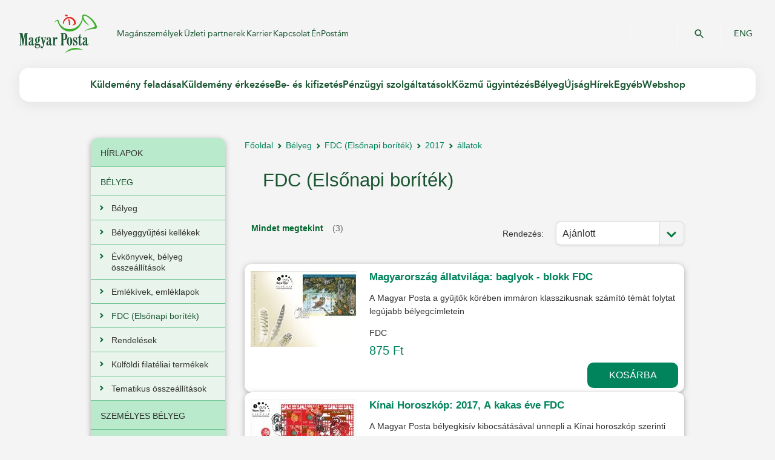

--- FILE ---
content_type: text/html;charset=UTF-8
request_url: https://eshop.posta.hu/storefront/belyeg/fdc-els-napi-boritek-/2017/allatok/cFT0101--cFT0003--atFT11_493--atFT19_042--p1.html
body_size: 125092
content:
        


          
    <!DOCTYPE html>
    <!-- layout.vm -->
    <!-- MACRO:layout.vm\masterTemplate -->

        <head>
            <title>Magyar Posta Zrt. -  - 2017 - állatok</title>
<meta name="description" content="" />
<meta name="keywords" content="" />

<meta http-equiv="Content-Type" content="text/html; charset=utf-8"/>
<meta http-equiv="imagetoolbar" content="no"/>
<meta http-equiv="X-UA-Compatible" content="IE=10" />
<meta name="copyright" content="Magyar Posta Zrt."/>
<meta name="owner" content="Magyar Posta Zrt."/>
<meta name="robots" content="all"/>
<meta name="googlebot" content="all"/>
<link type="image/x-icon" rel="icon" href="/favicon.ico"/>
<link type="image/x-icon" rel="shortcut icon" href="/favicon.ico"/>


<script type="text/javascript">var baseUrl = "/storefront";</script>

<script type="module" src="https://net.posta.hu/menu/public/login-component-ui/single-entry-bundles.js"> </script>
<script type="module" src="https://net.posta.hu/menu/public/basket-component-ui/single-entry-bundles.js"> </script>

<link type="text/css" rel="stylesheet" media="all" href="/static/internet/c/style.css"/>
<script type="text/javascript" src="/static/internet/j/jquery.js"> </script>
<script type="text/javascript" src="/static/internet/j/modernizr.js"> </script>
<script type="text/javascript" src="/static/internet/j/script.js" charset="utf-8"> </script>


<script type="text/javascript" src="/storefront/template-resources/js/libs/jquery-ui-1.7.3.custom.min.js"></script>
<script type="text/javascript" src="/storefront/template-resources/js/shoppingCartDisplay.js"></script>
<script type="text/javascript" src="/storefront/template-resources/js/script.js"></script>
<script type="text/javascript" src="/storefront/template-resources/js/bundle.js"></script>
<script type="text/javascript" src="/storefront/template-resources/js/jquery-selectBox.min.js"></script>
<script type="text/javascript" src="/storefront/template-resources/js/libs/jquery.prettyPhoto.js"></script>
<script type="text/javascript" src="/storefront/template-resources/js/libs/jquery.jcarousel.js"></script>
<script type="text/javascript" src="/storefront/template-resources/js/libs/jquery.blockui.js"></script>

<link type="text/css" rel="stylesheet" media="all" href="/storefront/template-resources/stylesheet/app-reset.css"/>
<link type="text/css" rel="stylesheet" media="all" href="/storefront/template-resources/stylesheet/app-base.css"/>
<link type="text/css" rel="stylesheet" media="all" href="/storefront/template-resources/stylesheet/prettyPhoto.css"/>
<!--[if IE]>
	<link type="text/css" rel="stylesheet" media="all" href="/storefront/template-resources/stylesheet/ie-app-base.css"/>
<![endif]-->
<link type="text/css" rel="stylesheet" media="all" href="/storefront/template-resources/stylesheet/chrome-safari-app-base.css"/>

<link type="text/css" rel="stylesheet" media="all" href="/storefront/template-resources/stylesheet/facelift-theme.css"/>

<script type='text/javascript' src='/storefront/dwr/interface/autocompletionProduct.js'></script>
<script type='text/javascript' src='/storefront/dwr/engine.js'></script>
<script type='text/javascript' src='/storefront/dwr/util.js' ></script>

<script type="text/javascript">
    var jq = jQuery.noConflict();
</script>

<!-- Google tag (gtag.js) -->
<script async src=https://www.googletagmanager.com/gtag/js?id=G-WBP80L7709></script>
<script> window.dataLayer = window.dataLayer || []; function gtag(){dataLayer.push(arguments);} gtag('js', new Date()); gtag('config', 'G-WBP80L7709'); </script>

	<script type="text/javascript">
		PostaEP = {
			fullBaseUrl: 'https://eshop.posta.hu:443/storefront',
			companyConst: 'POSTAEP:COMPANY',
			messages: {
				paginator: {
					prev: 'Előző',
					next: 'Következő'
				},
				cartIcon: {
					sum: 'Összesen',
					quantityPrefix: '',
					quantityPostfix: 'db',
					empty: 'A kosár jelenleg üres',
					gotoCart: 'Kosár',
					addToCartSuccess: 'A termék kosárba került',
					addToCartFailed: 'A művelet sikertelen',
					errorPaymentInProgress: 'A kosár nem módosítható - fizetés folyamatban',
					errorExcludedProduct: 'Ez a termék nem rendelhető a kosárban levőekkel együtt',
					invalidSubscriptionDate: 'Az előfizetés kezdete érvénytelen',
					invalidRegion: 'Már szerepel más szállítási területű hírlap a kosárban! Kérjük törölje ki, vagy változtassa meg a szállítási régióját!',
					invalidForeignQty: 'Külföldi címre címhelyenként 1 példány rendelhető a webshopban, több példányos rendelés esetén a hirlapelofizete@posta.hu mail címre szíveskedjen küldeni igényét!',
					error: 'Ilyen mennyiség nem rendelhető'
				},
				addressType: {
					person: 'Keresztnév:<span class="required-field"> *</span>',
					company: 'Cégnév:<span class="required-field"> *</span>'
				},
				priceTiers: {
					quantity: 'darab',
					quantityLong: 'darab megrendelése esetén',
					fromQuantity: 'darabtól'
				},
				discountPrice: {
					discount: 'kedvezmény'
				},
				confirmAddressDelete: {
					deleteAddressConfirmMessage: 'Biztos benne, hogy törölni szeretné ezt a címet?',
					deleteAddressConfirmContinueBtn: 'Igen',
					deleteAddressConfirmCancelBtn: 'Mégse'
				},
				confirmDialog: {
					confirmDialogTitle: 'Figyelem!'
				},
				
				wait: {
					addToCartWaitMsg: 'Kérem várjon...'
				},
                vatNumber: {
				    hu: 'xxxxxxxx-y-zz',
				    other: 'Országjelölővel ellátott. Kérjük, ellenőrizze, hogy a nemzetközi formátumnak megfelelően adta-e meg az adószámot!'
				}
			}
		}
	</script>	 
                       	<script type='text/javascript' src='/storefront/dwr/interface/postaAjaxController.js'></script>
            </head>
        <body>
            

 
  <header id="header">
   <div id="mobile-menu">
      <div class="header">
         <div class="header-top">
            <a href="https://www.posta.hu/fooldal" title="Magyar Posta Zrt." class="logo" target="_top">Magyar Posta Zrt. Kezdőlap</a>
            <a href="https://www.posta.hu/kereses" class="search-button">&#160;</a>
            <a href="/international_main" class="languages" target="_self" onclick="window.top.postMessage('languageChangeEN', '*');">ENG</a>
         </div>
         <div class="header-bottom">
            <a href="#" class="hamburger">Mobil menü megnyitása</a>
            <div class="component-include">
               <posta-clnt-basket-component theme="primary-theme"></posta-clnt-basket-component>
            </div>
            <div class="component-include">
               <posta-clnt-login-component theme="primary-theme"></posta-clnt-login-component>
            </div>
         </div>
      </div>
      <div class="top-menu">
         <div class="wrapper">
            <nav class="left" role="navigation" title="Felső menüsor">
               <a href="https://www.posta.hu/fooldal" class="menulink active">Magánszemélyek</a>
               <a href="https://www.posta.hu/vallalkozasoknak" class="menulink">Üzleti partnerek</a>
               <a href="https://karrier.posta.hu/" class="menulink">Karrier</a>
               <a href="https://www.posta.hu/ugyfelszolgalat" class="menulink">Kapcsolat</a>
               <a href="https://net.posta.hu/dashboard/public/dashboard-ui/" class="menulink">ÉnPostám</a>
            </nav>
            <nav class="right" role="navigation" title="Másodlagos menü">
               <a href="https://www.posta.hu/kereses">Keresés</a>
            </nav>
         </div>
      </div>
      <nav class="main-menu" role="navigation" title="Főmenü">
         <ul>
            <li class="parent">
               <a href="https://www.posta.hu/3RY2JtADSmOS2t2APGWj1w.html" title="Küldemény feladása" target="_top">Küldemény feladása</a>
               <ul>
                  <li class="parent">
                     <a href="https://www.posta.hu/10000277.html" title="Levél belföldre" target="_top">Levél belföldre</a>
                     <ul>
                        <li>
                           <a href="https://www.posta.hu/level/level-belfoldre/level" title="Levél" target="_top">Levél</a>
                        </li>
                        <li>
                           <a href="https://www.posta.hu/level/level_belfoldre/elsobbsegi" title="Elsőbbségi" target="_top">Elsőbbségi</a>
                        </li>
                        <li>
                           <a href="https://www.posta.hu/kuldemeny_feladasa/azonositott_level" title="Azonosított levél" target="_top">Azonosított levél</a>
                        </li>
                        <li>
                           <a href="https://www.posta.hu/level/level_belfoldre/postakesz_termekcsalad" title="Postakész termékcsalád" target="_top">Postakész termékcsalád</a>
                        </li>
                        <li>
                           <a href="https://www.posta.hu/vakok_irasat_tartalmazo_kuldemenyek" title="Vakok írását tartalmazó küldemények" target="_top">Vakok írását tartalmazó küldemények</a>
                        </li>
                     </ul>
                  </li>
                  <li class="parent">
                     <a href="https://www.posta.hu/10002142.html" title="Csomag belföldre" target="_top">Csomag belföldre</a>
                     <ul>
                        <li>
                           <a href="https://www.posta.hu/belfoldi_csomagmegoldasok" title="Belföldi csomagmegoldások" target="_top">Belföldi csomagmegoldások</a>
                        </li>
                        <li>
                           <a href="https://www.csomagautomata.hu" title="Csomagautomata" target="_top">Csomagautomata</a>
                        </li>
                        <li>
                           <a href="https://www.posta.hu/kuldemeny_kuldese/mpl_uzleti_csomag" title="MPL Üzleti csomag lakossági ügyfeleknek" target="_top">MPL Üzleti csomag lakossági ügyfeleknek</a>
                        </li>
                        <li>
                           <a href="https://www.posta.hu/kuldemeny_kuldese/mpl_postacsomag" title="MPL Postacsomag" target="_top">MPL Postacsomag</a>
                        </li>
                        <li>
                           <a href="https://www.posta.hu/MPL_cimiratkitolto" title="MPL Címiratkitöltő" target="_top">MPL Címiratkitöltő</a>
                        </li>
                     </ul>
                  </li>
                  <li class="parent">
                     <a href="https://www.posta.hu/lN2lumrBRfyMxwKabNwAIw.html" title="Többletszolgáltatások" target="_top">Többletszolgáltatások</a>
                     <ul>
                        <li>
                           <a href="https://www.posta.hu/kuldemeny_kuldese/tobbletszolgaltatasok/ajanlott" title="Ajánlott" target="_top">Ajánlott</a>
                        </li>
                        <li>
                           <a href="https://www.posta.hu/kuldemeny_kuldese/tobbletszolgaltatasok/tertiveveny_valaszto" title="Tértivevény" target="_top">Tértivevény</a>
                        </li>
                        <li>
                           <a href="https://www.posta.hu/kuldemeny_feladasa/tobbletszolgaltatasok/erteknyilvanitas" title="Értéknyilvánítás" target="_top">Értéknyilvánítás</a>
                        </li>
                        <li>
                           <a href="https://www.posta.hu/kuldemeny_feladasa/tobbletszolgaltatasok/sajat_kezbe" title="Saját kézbe" target="_top">Saját kézbe</a>
                        </li>
                        <li>
                           <a href="https://www.posta.hu/kuldemeny_feladasa/tobbletszolgaltatasok/arufizetes" title="Árufizetés" target="_top">Árufizetés</a>
                        </li>
                        <li>
                           <a href="https://www.posta.hu/kuldemeny_feladasa/tobbletszolgaltatasok/cimzett_fizet" title="Címzett fizet" target="_top">Címzett fizet</a>
                        </li>
                        <li>
                           <a href="https://www.posta.hu/kuldemenyek_feladasa/tobbletszolgaltatasok/haznal_torteno_felvetel" title="Háznál történő felvétel" target="_top">Háznál történő felvétel</a>
                        </li>
                        <li>
                           <a href="https://www.posta.hu/kuldemeny_feladasa/tobbletszolgaltatasok/postai_csomagolodobozok" title="Postai csomagolódobozok" target="_top">Postai csomagolódobozok</a>
                        </li>
                        <li>
                           <a href="https://www.posta.hu/kuldemeny_erkezese/idoablak" title="Időablakos szolgáltatás" target="_top">Időablakos szolgáltatás</a>
                        </li>
                     </ul>
                  </li>
                  <li class="parent">
                     <a href="https://www.posta.hu/ozGU0WGkTcSmASPJ0GurXw.html" title="Hasznos tudnivalók" target="_top">Hasznos tudnivalók</a>
                     <ul>
                        <li>
                           <a href="https://www.posta.hu/kuldemeny_feladasa/hasznos_tudnivalok/csomagolasi_utmutato" title="Csomagolási útmutató" target="_top">Csomagolási útmutató</a>
                        </li>
                        <li>
                           <a href="https://www.posta.hu/kuldemenyek_feladasa/hasznos_informaciok/nemzetkozi_postai_forgalombol_kizart_targyak_kore" title="Nemzetközi korlátozások" target="_top">Nemzetközi korlátozások</a>
                        </li>
                        <li>
                           <a href="https://www.posta.hu/kuldemeny_feladasa/hasznos_tudnivalok/orszaglapok" title="Országlapok" target="_top">Országlapok</a>
                        </li>
                        <li>
                           <a href="https://www.posta.hu/dijszabasok" title="Díjszabások" target="_top">Díjszabások</a>
                        </li>
                        <li>
                           <a href="https://www.posta.hu/vam" title="Postai vámügynöki szolgáltatás" target="_top">Postai vámügynöki szolgáltatás</a>
                        </li>
                        <li>
                           <a href="https://www.posta.hu/kuldemeny_erkezese/nyomonkovetes" title="Nyomkövetés" target="_top">Nyomkövetés</a>
                        </li>
                        <li>
                           <a href="https://www.posta.hu/csomag_modositas" title="Csomag módosítás" target="_top">Csomag módosítás</a>
                        </li>
                        <li>
                           <a href="https://www.posta.hu/ugyfelszolgalat/helyes_cimzes" title="Helyes címzés" target="_top">Helyes címzés</a>
                        </li>
                        <li>
                           <a href="https://www.posta.hu/nemzetkozi_hirek" title="Nemzetközi hírek" target="_top">Nemzetközi hírek</a>
                        </li>
                        <li>
                           <a href="https://www.posta.hu/epostakonyv_hasznalat" title="Az ePostakönyv használata" target="_top">Az ePostakönyv használata</a>
                        </li>
                     </ul>
                  </li>
                  <li class="parent">
                     <a href="https://www.posta.hu/10002178.html" title="Csomag külföldre" target="_top">Csomag külföldre</a>
                     <ul>
                        <li>
                           <a href="https://www.posta.hu/nemzetkozi_csomagmegoldasok" title="Nemzetközi csomagmegoldások" target="_top">Nemzetközi csomagmegoldások</a>
                        </li>
                        <li>
                           <a href="https://posta.hu/kuldemeny_feladasa/csomag_kulfoldre/nemzetkozi_ems_gyorsposta" title="Nemzetközi EMS gyorsposta" target="_top">Nemzetközi EMS gyorsposta</a>
                        </li>
                        <li>
                           <a href="https://www.posta.hu/kuldemeny_feladasa/csomag_kulfoldre/mpl_europe_standard" title="MPL Europe Standard" target="_top">MPL Europe Standard</a>
                        </li>
                        <li>
                           <a href="https://www.posta.hu/kuldemeny_feladasa/csomag_kulfoldre/europa_plussz_csomag" title="Európa+ csomag" target="_top">Európa+ csomag</a>
                        </li>
                        <li>
                           <a href="https://www.posta.hu/kuldemeny_feladasa/csomag_kulfoldre/nemzetkozi_postacsomag" title="Nemzetközi postacsomag" target="_top">Nemzetközi postacsomag</a>
                        </li>
                        <li>
                           <a href="https://net.posta.hu/cik/public/cik-frontend-cik/" title="MPL Címiratkitöltő" target="_top">MPL Címiratkitöltő</a>
                        </li>
                     </ul>
                  </li>
                  <li class="parent">
                     <a href="https://www.posta.hu/10000301.html" title="Levél külföldre" target="_top">Levél külföldre</a>
                     <ul>
                        <li>
                           <a href="https://www.posta.hu/kuldemeny_feladasa/level_kulfoldre/nemzetkozi_level_levelezolap" title="Nemzetközi levél, levelezőlap" target="_top">Nemzetközi levél, levelezőlap</a>
                        </li>
                        <li>
                           <a href="https://www.posta.hu/kuldemeny_feladasa/level_kulfoldre/nemzetkozi_elsobbsegi" title="Nemzetközi elsőbbségi " target="_top">Nemzetközi elsőbbségi </a>
                        </li>
                        <li>
                           <a href="https://www.posta.hu/kuldemeny_feladasa/level_kulfoldre/nemzetkozi_postakesz_boritek" title="Nemzetközi postakész boríték" target="_top">Nemzetközi postakész boríték</a>
                        </li>
                        <li>
                           <a href="https://www.posta.hu/kuldemeny_feladasa/csomag_kulfoldre/nemzetkozi_ems_gyorsposta" title="Nemzetközi EMS gyorsposta" target="_top">Nemzetközi EMS gyorsposta</a>
                        </li>
                        <li>
                           <a href="https://www.posta.hu/vakok_irasat_tartalmazo_kuldemenyek" title="Vakok írását tartalmazó küldemények" target="_top">Vakok írását tartalmazó küldemények</a>
                        </li>
                     </ul>
                  </li>
                  <li class="parent">
                     <a href="https://www.posta.hu/webshoprendelet" title="Webshop-rendelet" target="_top">Webshop-rendelet</a>
                     <ul>
                        <li>
                           <a href="https://www.posta.hu/webaruhazi_jogszabaly" title="Webáruházi jogszabály" target="_top">Webáruházi jogszabály</a>
                        </li>
                     </ul>
                  </li>
               </ul>
            </li>
            <li class="parent">
               <a href="https://www.posta.hu/45YGbRQRTIeTbwX1GTi6Rg.html" title="Küldemény érkezése" target="_top">Küldemény érkezése</a>
               <ul>
                  <li class="parent">
                     <a href="https://www.posta.hu/mbeOMfFsSOyh3HPBpuIRkA.html" title="Küldemény érkezése" target="_top">Küldemény érkezése</a>
                     <ul>
                        <li>
                           <a href="https://www.posta.hu/nyomkovetes/nyitooldal" title="Nyomkövetés" target="_top">Nyomkövetés</a>
                        </li>
                        <li>
                           <a href="https://www.posta.hu/csomagautomata" title="Csomagautomata" target="_top">Csomagautomata</a>
                        </li>
                        <li>
                           <a href="https://www.posta.hu/postapont" title="PostaPont" target="_top">PostaPont</a>
                        </li>
                        <li>
                           <a href="https://www.posta.hu/kuldemeny_erkezese/kenyelmi_szolgaltatasok" title="Kényelmi szolgáltatások" target="_top">Kényelmi szolgáltatások</a>
                        </li>
                        <li>
                           <a href="https://www.posta.hu/kuldemeny_erkezese/haznal_torteno_csomagkezbesites" title="Háznál történő csomagkézbesítés" target="_top">Háznál történő csomagkézbesítés</a>
                        </li>
                        <li>
                           <a href="https://www.posta.hu/kuldemeny_erkezese/csomagtarolas" title="Csomagtárolás" target="_top">Csomagtárolás</a>
                        </li>
                        <li>
                           <a href="https://www.posta.hu/kuldemeny_erkezese/postafiok_berlet" title="Postafiók bérlet" target="_top">Postafiók bérlet</a>
                        </li>
                        <li>
                           <a href="https://www.posta.hu/vam" title="Postai vámügynöki szolgáltatás" target="_top">Postai vámügynöki szolgáltatás</a>
                        </li>
                     </ul>
                  </li>
                  <li class="parent">
                     <a href="https://www.posta.hu/CqeIbUVJTFCGSr7jscL1vg.html" title="Hasznos tudnivalók" target="_top">Hasznos tudnivalók</a>
                     <ul>
                        <li>
                           <a href="https://www.posta.hu/szolgaltatasok/postafiokkereso" title="Postafiók-kereső" target="_top">Postafiók-kereső</a>
                        </li>
                        <li>
                           <a href="https://www.posta.hu/kuldemeny_erkezese/meghatalmazas" title="Meghatalmazás" target="_top">Meghatalmazás</a>
                        </li>
                        <li>
                           <a href="https://www.posta.hu/nemzetkozi_hirek" title="Nemzetközi hírek" target="_top">Nemzetközi hírek</a>
                        </li>
                        <li>
                           <a href="https://www.posta.hu/kuldemeny_erkezese/hasznos_tudnivalok/postai_kuldemenyek_atvetele" title="Postai küldemények átvétele" target="_top">Postai küldemények átvétele</a>
                        </li>
                     </ul>
                  </li>
               </ul>
            </li>
            <li class="parent">
               <a href="https://www.posta.hu/VSU3gsEhTPynHQWDtQvThw.html" title="Be- és kifizetés" target="_top">Be- és kifizetés</a>
               <ul>
                  <li class="parent">
                     <a href="https://www.posta.hu/8EeqbIz5Rk27Dtnvzn8qXg.html" title="Csekkbefizetés" target="_top">Csekkbefizetés</a>
                     <ul>
                        <li>
                           <a href="https://www.posta.hu/be_es_kifizetes/csekkbefizetes/csekkbefizetes_postan" title="Csekkbefizetés postán (bankkártyával, készpénzzel)" target="_top">Csekkbefizetés postán (bankkártyával, készpénzzel)</a>
                        </li>
                        <li>
                           <a href="https://www.posta.hu/be_es_kifizetes/csekkbefizetes/csekkbefizetes_automatan" title="Csekkbefizetés automatán" target="_top">Csekkbefizetés automatán</a>
                        </li>
                        <li>
                           <a href="https://www.posta.hu/icsekk" title="Csekkbefizetés QR kóddal (iCsekk)" target="_top">Csekkbefizetés QR kóddal (iCsekk)</a>
                        </li>
                     </ul>
                  </li>
                  <li class="parent">
                     <a href="https://www.posta.hu/CLIjTKn0SSS7CKOUx2vuig.html" title="Pénzküldés belföldre" target="_top">Pénzküldés belföldre</a>
                     <ul>
                        <li>
                           <a href="https://www.posta.hu/be_es_kifizetes/penzkuldes_belfoldre/belfoldi_postautalvany" title="Belföldi postautalvány" target="_top">Belföldi postautalvány</a>
                        </li>
                        <li>
                           <a href="https://www.posta.hu/be_es_kifizetes/penzkuldes_belfoldre/internetes_kifizetesi_utalvany" title="Internetes kifizetési utalvány" target="_top">Internetes kifizetési utalvány</a>
                        </li>
                        <li>
                           <a href="https://www.posta.hu/be_es_kifizetes/westernunion_penzatutalas" title="Western Union ® Pénzátutalás" target="_top">Western Union ® Pénzátutalás</a>
                        </li>
                     </ul>
                  </li>
                  <li class="parent">
                     <a href="https://www.posta.hu/pewdNqWHQN6Qy17gjbQuKA.html" title="Pénzküldés külföldre" target="_top">Pénzküldés külföldre</a>
                     <ul>
                        <li>
                           <a href="https://www.posta.hu/be_es_kifizetes/penzkuldes_kulfoldre/nemzetkozi_postautalvany" title="Nemzetközi postautalvány" target="_top">Nemzetközi postautalvány</a>
                        </li>
                        <li>
                           <a href="https://posta.hu/be_es_kifizetes/westernunion_penzatutalas" title="Western Union ® Pénzátutalás" target="_top">Western Union ® Pénzátutalás</a>
                        </li>
                     </ul>
                  </li>
                  <li class="parent">
                     <a href="https://www.posta.hu/J3Ie2JOUQHu8oRzpfiU2uA.html" title="Pénzkifizetés" target="_top">Pénzkifizetés</a>
                     <ul>
                        <li>
                           <a href="https://www.posta.hu/be_es_kifizetes/penzkifizetes/belfoldi_postautalvany_kifizetes" title="Belföldi postautalvány kifizetés" target="_top">Belföldi postautalvány kifizetés</a>
                        </li>
                        <li>
                           <a href="https://www.posta.hu/be_es_kifizetes/penzkifizetes/kifizetesi_utalvany" title="Kifizetési utalvány" target="_top">Kifizetési utalvány</a>
                        </li>
                        <li>
                           <a href="https://www.posta.hu/be_es_kifizetes/penzkifizetes/nyugdijkifizetes" title="Nyugdíjkifizetés" target="_top">Nyugdíjkifizetés</a>
                        </li>
                        <li>
                           <a href="https://www.posta.hu/be_es_kifizetes/penzkifizetes/nemzetkozi_postautalvany_kifizetes" title="Nemzetközi postautalvány kifizetés" target="_top">Nemzetközi postautalvány kifizetés</a>
                        </li>
                        <li>
                           <a href="https://www.posta.hu/be_es_kifizetes/penzkifizetes/western_union_kifizetes" title="Western Union ® kifizetés " target="_top">Western Union ® kifizetés </a>
                        </li>
                     </ul>
                  </li>
                  <li class="parent">
                     <a href="https://www.posta.hu/10004176.html" title="Készpénz címletváltás és bankjegyátváltás" target="_top">Készpénz címletváltás és bankjegyátváltás</a>
                     <ul>
                        <li>
                           <a href="https://www.posta.hu/penzugyi_szolgaltatasok/keszpenz_cimletvaltas" title="Készpénz címletváltás" target="_top">Készpénz címletváltás</a>
                        </li>
                        <li>
                           <a href="https://www.posta.hu/be_es_kifizetes/bankjegyatvaltas" title="Bankjegyátváltás" target="_top">Bankjegyátváltás</a>
                        </li>
                     </ul>
                  </li>
                  <li class="parent">
                     <a href="https://www.posta.hu/vbNTdx5MRBa1x8wDFWwyxg.html" title="Pénzforgalmi adatszolgáltatás" target="_top">Pénzforgalmi adatszolgáltatás</a>
                     <ul>
                        <li>
                           <a href="https://www.posta.hu/be_es_kifizetes/kapcsolodo_szolgaltatas/informacioszolgaltatas" title="Pénzforgalmi adatszolgáltatás" target="_top">Pénzforgalmi adatszolgáltatás</a>
                        </li>
                     </ul>
                  </li>
               </ul>
            </li>
            <li class="parent">
               <a href="https://www.posta.hu/10000021.html" title="Pénzügyi szolgáltatások" target="_top">Pénzügyi szolgáltatások</a>
               <ul>
                  <li class="parent">
                     <a href="https://www.posta.hu/penzugyi_szolgaltatasok/mkbbank_termekei" title="MBH Bank termékei" target="_top">MBH Bank termékei</a>
                     <ul>
                        <li>
                           <a href="https://www.posta.hu/penzugyi_szolgaltatasok/mbh_bank_termekei/akcios_ajanlatok" title="Akciós ajánlatok" target="_top">Akciós ajánlatok</a>
                        </li>
                        <li>
                           <a href="https://www.posta.hu/penzugyi_szolgaltatasok/bankszamlak" title="Bankszámla" target="_top">Bankszámla</a>
                        </li>
                        <li>
                           <a href="https://www.posta.hu/penzugyi_szolgaltatasok/enpostam_hitelkartya" title="ÉnPostám hitelkártya" target="_top">ÉnPostám hitelkártya</a>
                        </li>
                        <li>
                           <a href="https://www.posta.hu/penzugyi_szolgaltatasok/szemelyi_kolcson" title="MBH Személyi kölcsön" target="_top">MBH Személyi kölcsön</a>
                        </li>
                        <li>
                           <a href="https://www.posta.hu/lizing_auto_es_eszkoz" title="Lízing – autó és eszköz" target="_top">Lízing – autó és eszköz</a>
                        </li>
                        <li>
                           <a href="https://www.posta.hu/penzugyi_szolgaltatasok/bankszamlan_lekotheto_betetek/nyeremenybetet" title="Nyereménybetét " target="_top">Nyereménybetét </a>
                        </li>
                        <li>
                           <a href="https://www.posta.hu/penzugyi_szolgaltatasok/betetek" title="Betétek" target="_top">Betétek</a>
                        </li>
                     </ul>
                  </li>
                  <li class="parent">
                     <a href="https://www.posta.hu/10003686.html" title="Biztosítások" target="_top">Biztosítások</a>
                     <ul>
                        <li>
                           <a href="https://www.posta.hu/penzugyi_szolgaltatasok/postabiztositoakciok" title="Akciós ajánlatok" target="_top">Akciós ajánlatok</a>
                        </li>
                        <li>
                           <a href="https://www.posta.hu/penzugyi_szolgaltatasok/biztositasok/nyugdijbiztositasok" title="Nyugdíjbiztosítások" target="_top">Nyugdíjbiztosítások</a>
                        </li>
                        <li>
                           <a href="https://www.posta.hu/penzugyi_szolgaltatasok/biztositasok/eletbiztositasok/" title="Életbiztosítások" target="_top">Életbiztosítások</a>
                        </li>
                        <li>
                           <a href="https://www.posta.hu/penzugyi_szolgaltatasok/biztositasok/utasbiztositas" title="Utasbiztosítás" target="_top">Utasbiztosítás</a>
                        </li>
                        <li>
                           <a href="https://www.posta.hu/penzugyi_szolgaltatasok/biztositasok/vagyonbiztositasok/posta_edesotthon" title="Ingatlan- és ingóságbiztosítás" target="_top">Ingatlan- és ingóságbiztosítás</a>
                        </li>
                        <li>
                           <a href="https://www.posta.hu/penzugyi_szolgaltatasok/biztositasok/gepjarmu_biztositasok" title="Gépjármű-biztosítások" target="_top">Gépjármű-biztosítások</a>
                        </li>
                        <li>
                           <a href="https://www.posta.hu/penzugyi_szolgaltatasok/biztositasok/baleset-es-betegsegbiztositas" title="Baleset- és betegségbiztosítás" target="_top">Baleset- és betegségbiztosítás</a>
                        </li>
                     </ul>
                  </li>
                  <li class="parent">
                     <a href="https://www.posta.hu/10002070.html" title="Állampapírok" target="_top">Állampapírok</a>
                     <ul>
                        <li>
                           <a href="https://www.posta.hu/penzugyi_szolgaltatasok/ertekpapirszamla" title="Értékpapírszámla" target="_top">Értékpapírszámla</a>
                        </li>
                        <li>
                           <a href="https://www.posta.hu/penzugyi_szolgaltatasok/nyugdij-elotakarekossagi-szamla" title="Nyugdíj-előtakarékossági számla" target="_top">Nyugdíj-előtakarékossági számla</a>
                        </li>
                        <li>
                           <a href="https://www.posta.hu/penzugyi-szolgaltatasok/nyomdai-allampapir" title="Nyomdai állampapírok" target="_top">Nyomdai állampapírok</a>
                        </li>
                        <li>
                           <a href="https://www.posta.hu/penzugyi_szolgaltatasok/allampapirok/ertekpapirszamlan_elhelyezheto_allampapirok" title="Értékpapírszámlán elhelyezhető állampapírok" target="_top">Értékpapírszámlán elhelyezhető állampapírok</a>
                        </li>
                     </ul>
                  </li>
                  <li class="parent">
                     <a href="https://www.posta.hu/iVfF1et0Qo2UpwydJv1Dag.html" title="MNB - Pénzügyi Fogyasztóvédelem" target="_top">MNB - Pénzügyi Fogyasztóvédelem</a>
                     <ul>
                        <li>
                           <a href="https://www.mnb.hu/fogyasztovedelem" title="Magyar Nemzeti Bank fogyasztóvédelmi weboldala" target="_top">Magyar Nemzeti Bank fogyasztóvédelmi weboldala</a>
                        </li>
                        <li>
                           <a href="https://eszlaweb.mnb.hu/Lekerdezo" title="MNB - értékpapírszámlák lekérdezése" target="_top">MNB - értékpapírszámlák lekérdezése</a>
                        </li>
                        <li>
                           <a href="https://www.mnb.hu/fogyasztovedelem/penzugyi-panasz" title="Pénzügyi panasz-formanyomtatványok" target="_top">Pénzügyi panasz-formanyomtatványok</a>
                        </li>
                        <li>
                           <a href="https://www.mnb.hu/bekeltetes" title="Pénzügyi Békéltető Testület" target="_top">Pénzügyi Békéltető Testület</a>
                        </li>
                        <li>
                           <a href="https://www.mnb.hu/felugyelet/szabalyozas/felugyeleti-szabalyozo-eszkozok/mintaszabalyzatok-es-mintatajekoztatok" title="Mintaszabályzatok és mintatájékoztatók | MNB.hu" target="_top">Mintaszabályzatok és mintatájékoztatók | MNB.hu</a>
                        </li>
                     </ul>
                  </li>
                  <li class="parent">
                     <a href="https://www.posta.hu/fundamenta_Lakasszamla" title="Fundamenta-Lakáskassza" target="_top">Fundamenta-Lakáskassza</a>
                     <ul>
                        <li>
                           <a href="https://www.posta.hu/penzugyi_szolgaltatasok/fundamenta_lakaskassza/fundamenta_lakasszamla" title="Fundamenta Lakásszámla" target="_top">Fundamenta Lakásszámla</a>
                        </li>
                     </ul>
                  </li>
                  <li class="parent">
                     <a href="https://www.posta.hu/KPZmwALnQsy4nQFrbb2TbQ.html" title="Készpénzfelvétel és befizetés bankkártyával" target="_top">Készpénzfelvétel és befizetés bankkártyával</a>
                     <ul>
                        <li>
                           <a href="https://www.posta.hu/penzugyi_szolgaltatasok/keszpenzfelvetel_es_befizetes_bankkartyaval/keszpenzfelvetel_es_befizetes_bankkartyaval" title="Készpénzfelvétel és befizetés bankkártyával" target="_top">Készpénzfelvétel és befizetés bankkártyával</a>
                        </li>
                     </ul>
                  </li>
                  <li class="parent">
                     <a href="https://www.posta.hu/penzugyi_szolgaltatasok/posta_mobil_penzugyi_ertekesitok" title="Posta Mobil Pénzügyi Értékesítők" target="_top">Posta Mobil Pénzügyi Értékesítők</a>
                     <ul>
                        <li>
                           <a href="https://www.posta.hu/penzugyi-szolgaltatasok/posta_mobil_penzugyi_ertekesitok_hazhoz_visszuk_a_penzugyeket" title="Posta Mobil Pénzügyi Értékesítők - Házhoz visszük a pénzügyeket!" target="_top">Posta Mobil Pénzügyi Értékesítők - Házhoz visszük a pénzügyeket!</a>
                        </li>
                     </ul>
                  </li>
               </ul>
            </li>
            <li class="parent">
               <a href="https://www.posta.hu/10125759.html" title="Közmu ügyintézés " target="_top">Közmű ügyintézés </a>
               <ul>
                  <li class="parent">
                     <a href="https://www.posta.hu/0i40p0NbRcW5pRJ2HBzxzQ.html" title="Közműszolgáltatói Ügyintézés" target="_top">Közműszolgáltatói Ügyintézés</a>
                     <ul>
                        <li>
                           <a href="https://www.posta.hu/kozmuszolgaltatoi_ugyintezes" title="Fiókirodák, ügyintézési pontok" target="_top">Fiókirodák, ügyintézési pontok</a>
                        </li>
                     </ul>
                  </li>
               </ul>
            </li>
            <li class="parent">
               <a href="https://www.posta.hu/10025303.html" title="Bélyeg" target="_top">Bélyeg</a>
               <ul>
                  <li class="parent">
                     <a href="https://www.posta.hu/10004587.html" title="Bélyeg" target="_top">Bélyeg</a>
                     <ul>
                        <li>
                           <a href="http://eshop.posta.hu/storefront/belyeg/belyeg/cFT0101--cFT0002--p1.html" title="Filatéliai termékek vásárlása" target="_top">Filatéliai termékek vásárlása</a>
                        </li>
                        <li>
                           <a href="https://www.posta.hu/filateliai_hirek_temp" title="Filatéliai hírek" target="_top">Filatéliai hírek</a>
                        </li>
                        <li>
                           <a href="https://www.posta.hu/belyeg/belyegeink/ujdonsagok" title="Újdonságok" target="_top">Újdonságok</a>
                        </li>
                        <li>
                           <a href="https://www.posta.hu/belyeg/belyegeink/kulonlegessegek" title="Különlegességek" target="_top">Különlegességek</a>
                        </li>
                        <li>
                           <a href="https://www.posta.hu/belyeg/hirlevel" title="Bélyeg hírlevél regisztráció" target="_top">Bélyeg hírlevél regisztráció</a>
                        </li>
                        <li>
                           <a href="https://www.posta.hu/belyeg/archivum" title="Bélyeg archívum" target="_top">Bélyeg archívum</a>
                        </li>
                        <li>
                           <a href="https://www.posta.hu/postcrossing" title="Postcrossing" target="_top">Postcrossing</a>
                        </li>
                     </ul>
                  </li>
                  <li class="parent">
                     <a href="https://www.posta.hu/10005207.html" title="Személyes bélyeg" target="_top">Személyes bélyeg</a>
                     <ul>
                        <li>
                           <a href="https://www.posta.hu/szb" title="Személyes bélyeg" target="_top">Személyes bélyeg</a>
                        </li>
                        <li>
                           <a href="https://www.posta.hu/belyeg/szemelyes_belyegek/online_rendeles" title="Személyes bélyeg rendelése" target="_top">Személyes bélyeg rendelése</a>
                        </li>
                     </ul>
                  </li>
                  <li class="parent">
                     <a href="https://www.posta.hu/10005061.html" title="Bélyeggyűjtőknek" target="_top">Bélyeggyűjtőknek</a>
                     <ul>
                        <li>
                           <a href="https://www.posta.hu/belyeg/belyeg-kibocsatasi-program" title="Bélyeg kibocsátási programunk" target="_top">Bélyeg kibocsátási programunk</a>
                        </li>
                        <li>
                           <a href="https://www.posta.hu/belyeg/belyeg_rendeles_elofizetes" title="Bélyegrendelés és előfizetés" target="_top">Bélyegrendelés és előfizetés</a>
                        </li>
                        <li>
                           <a href="https://www.posta.hu/belyeg/elsonapi-postak" title="Elsőnapi posták" target="_top">Elsőnapi posták</a>
                        </li>
                        <li>
                           <a href="https://www.posta.hu/belyeg/alkalmi-belyegzes" title="Alkalmi bélyegzés" target="_top">Alkalmi bélyegzés</a>
                        </li>
                        <li>
                           <a href="https://www.posta.hu/belyeg/belyeggyujtoknek/filateliai-szakszolgalat" title="Filatéliai szakszolgálat" target="_top">Filatéliai szakszolgálat</a>
                        </li>
                        <li>
                           <a href="https://www.posta.hu/belyeg/belyeggyujtoknek/filaposta" title="Filaposta" target="_top">Filaposta</a>
                        </li>
                     </ul>
                  </li>
                  <li class="parent">
                     <a href="https://www.posta.hu/10005005.html" title="Meseposta" target="_top">Meseposta</a>
                     <ul>
                        <li>
                           <a href="https://www.posta.hu/meseposta" title="Meseposta" target="_top">Meseposta</a>
                        </li>
                     </ul>
                  </li>
               </ul>
            </li>
            <li class="parent">
               <a href="https://www.posta.hu/hirlap" title="Újság" target="_top">Újság</a>
               <ul>
                  <li class="parent">
                     <a href="https://www.posta.hu/8PuoFld3RryVL1aHiGWR0g.html" title="Újság, hírlap" target="_top">Újság, hírlap</a>
                     <ul>
                        <li>
                           <a href="https://www.posta.hu/ujsag_elofizetes/belfoldi_lapok_elofizetese" title="Belföldi lapok előfizetése" target="_top">Belföldi lapok előfizetése</a>
                        </li>
                     </ul>
                  </li>
               </ul>
            </li>
            <li class="parent">
               <a href="https://www.posta.hu/hirek" title="Hírek" target="_top">Hírek</a>
               <ul>
                  <li class="parent">
                     <a href="https://www.posta.hu/aktualitasok" title="Aktualitások" target="_top">Aktualitások</a>
                     <ul>
                        <li>
                           <a href="https://posta.hu/hirek" title="Hírek" target="_top">Hírek</a>
                        </li>
                     </ul>
                  </li>
               </ul>
            </li>
            <li class="parent">
               <a href="https://www.posta.hu/zNIOfUEvSsuqsnGC9gyKGw.html" title="Egyéb" target="_top">Egyéb</a>
               <ul>
                  <li class="parent">
                     <a href="www.posta.hu" title="Kiskereskedelem" target="_top">Kiskereskedelem</a>
                     <ul>
                        <li>
                           <a href="https://www.posta.hu/kisker/szerencsejatek" title="Szerencsejáték" target="_top">Szerencsejáték</a>
                        </li>
                        <li>
                           <a href="https://www.posta.hu/jatekoskartya" title="Játékoskártya" target="_top">Játékoskártya</a>
                        </li>
                        <li>
                           <a href="https://www.posta.hu/ajandekkartya" title="Ajándékkártya" target="_top">Ajándékkártya</a>
                        </li>
                        <li>
                           <a href="https://www.posta.hu/kartyaolvaso" title="Kártyaolvasók" target="_top">Kártyaolvasók</a>
                        </li>
                        <li>
                           <a href="https://www.posta.hu/kisker/mobiltelefonfeltoltes" title="Telefonegyenleg-feltöltés" target="_top">Telefonegyenleg-feltöltés</a>
                        </li>
                        <li>
                           <a href="https://www.posta.hu/kisker/sim_kartya_es_hivokartya_ertekesites" title="SIM-kártya értékesítés a postán" target="_top">SIM-kártya értékesítés a postán</a>
                        </li>
                        <li>
                           <a href="https://www.posta.hu/kisker/jegyek_berletek" title="Jegyek, bérletek" target="_top">Jegyek, bérletek</a>
                        </li>
                        <li>
                           <a href="https://www.posta.hu/kisker/boritekok_es_nyomtatvanyok" title="Borítékok és nyomtatványok" target="_top">Borítékok és nyomtatványok</a>
                        </li>
                        <li>
                           <a href="https://www.posta.hu/kisker/illetekbelyeg" title="Illetékbélyeg" target="_top">Illetékbélyeg</a>
                        </li>
                     </ul>
                  </li>
                  <li class="parent">
                     <a href="https://www.posta.hu/vLuX9xszRHSau00fzTLdcg.html" title="További szolgáltatások" target="_top">További szolgáltatások</a>
                     <ul>
                        <li>
                           <a href="https://www.posta.hu/sender" title="Sender – eKépeslap" target="_top">Sender – eKépeslap</a>
                        </li>
                        <li>
                           <a href="https://www.posta.hu/postaapp" title="Magyar Posta applikáció" target="_top">Magyar Posta applikáció</a>
                        </li>
                        <li>
                           <a href="https://www.posta.hu/idopontfoglalas" title="Időpontfoglalás" target="_top">Időpontfoglalás</a>
                        </li>
                        <li>
                           <a href="https://www.posta.hu/husegkartya" title="ÉnPostám Huségprogram" target="_top">ÉnPostám Huségprogram</a>
                        </li>
                        <li>
                           <a href="https://www.posta.hu/telekom_szamlabefizetes" title="Telekom-számlabefizetés" target="_top">Telekom-számlabefizetés</a>
                        </li>
                        <li>
                           <a href="https://www.posta.hu/leanyvallalati_kozbeszerzesek" title="Leányvállalati közbeszerzések" target="_top">Leányvállalati közbeszerzések</a>
                        </li>
                     </ul>
                  </li>
                  <li class="parent">
                     <a href="https://www.posta.hu/egyeb/partneri_program" title="Partneri program" target="_top">Partneri program</a>
                     <ul>
                        <li>
                           <a href="https://www.posta.hu/partneri_program" title="Partneri program" target="_top">Partneri program</a>
                        </li>
                     </ul>
                  </li>
                  <li class="parent">
                     <a href="https://www.posta.hu/egyeb/posta_szerzodeses_uzemeltetese" title="Posta szerződéses üzemeltetése" target="_top">Posta szerződéses üzemeltetése</a>
                     <ul>
                        <li>
                           <a href="https://www.posta.hu/posta_szerzodeses_uzemeltetese" title="Posta szerződéses üzemeltetése" target="_top">Posta szerződéses üzemeltetése</a>
                        </li>
                     </ul>
                  </li>
                  <li class="parent">
                     <a href="https://www.posta.hu/egyeb/magyar_posta_nyeremenyoldal" title="Magyar Posta Nyereményoldal" target="_top">Magyar Posta Nyereményoldal</a>
                     <ul>
                        <li>
                           <a href="https://jatek.posta.hu/mpljatek" title="MPL PostaPont játék" target="_top">MPL PostaPont játék</a>
                        </li>
                        <li>
                           <a href="https://jatek.posta.hu/icsekkjatek" title="iCsekk játék" target="_top">iCsekk játék</a>
                        </li>
                     </ul>
                  </li>
               </ul>
            </li>
            <li class="cart">
               <a href="http://eshop.posta.hu/storefront/locale.ep?locale=hu_HU&amp;destination=shop.ep" target="_top">Webshop</a>
            </li>
         </ul>
      </nav>
   </div>
   <div class="top-menu">
      <div class="wrapper">
         <a href="https://www.posta.hu/fooldal" title="Magyar Posta Zrt." class="logo">Magyar Posta Zrt.</a>
         <nav class="left" role="navigation" title="Felső menüsor">
            <a href="https://www.posta.hu/fooldal" class="menulink active">Magánszemélyek</a>
            <a href="https://www.posta.hu/vallalkozasoknak" class="menulink">Üzleti partnerek</a>
            <a href="https://karrier.posta.hu/" class="menulink">Karrier</a>
            <a href="https://www.posta.hu/ugyfelszolgalat" class="menulink">Kapcsolat</a>
            <a href="https://net.posta.hu/dashboard/public/dashboard-ui/" class="menulink">ÉnPostám</a>
         </nav>
         <nav class="right" role="navigation" title="Másodlagos menü">
            <div class="component-include">
               <posta-clnt-login-component theme="primary-theme"></posta-clnt-login-component>
            </div>
            <div class="component-include">
               <posta-clnt-basket-component theme="primary-theme"></posta-clnt-basket-component>
            </div>
            <div class="app-search-small">
               <form id="app_search" action="https://www.posta.hu/kereses" method="get">
                  <input type="hidden" name="appid" value="app_search" />
                  <input type="hidden" name="lang" value="hu" />
                  <label for="search-text">Keresendő szöveg</label>
                  <input type="text" id="search-text" name="value" placeholder="Keresés..." />
                  <button type="submit" title="Keresés">OK</button>
               </form>
            </div>
            <nav class="languages" tabindex="1">
               <a href="http://eshop.posta.hu/storefront/locale.ep?locale=en&amp;destination=shop.ep" onclick="window.top.postMessage('languageChangeEN', '*');">
                  									ENG
                  								
               </a>
            </nav>
         </nav>
      </div>
   </div>
   <div id="main-menu">
      <div class="wrapper">
         <div class="menu">
            <ul>
               <li>
                  <a href="javascript:void(0);" title="Küldemény feladása">
                     <span>Küldemény feladása</span>
                  </a>
                  <div class="sub">
                     <div class="block">
                        <h3>Levél belföldre</h3>
                        <ul>
                           <li>
                              <a href="https://www.posta.hu/level/level-belfoldre/level" title="Levél" target="_top">Levél</a>
                           </li>
                           <li>
                              <a href="https://www.posta.hu/level/level_belfoldre/elsobbsegi" title="Elsőbbségi" target="_top">Elsőbbségi</a>
                           </li>
                           <li>
                              <a href="https://www.posta.hu/kuldemeny_feladasa/azonositott_level" title="Azonosított levél" target="_top">Azonosított levél</a>
                           </li>
                           <li>
                              <a href="https://www.posta.hu/level/level_belfoldre/postakesz_termekcsalad" title="Postakész termékcsalád" target="_top">Postakész termékcsalád</a>
                           </li>
                           <li>
                              <a href="https://www.posta.hu/vakok_irasat_tartalmazo_kuldemenyek" title="Vakok írását tartalmazó küldemények" target="_top">Vakok írását tartalmazó küldemények</a>
                           </li>
                        </ul>
                     </div>
                     <div class="block">
                        <h3>Csomag belföldre</h3>
                        <ul>
                           <li>
                              <a href="https://www.posta.hu/belfoldi_csomagmegoldasok" title="Belföldi csomagmegoldások" target="_top">Belföldi csomagmegoldások</a>
                           </li>
                           <li>
                              <a href="https://www.csomagautomata.hu" title="Csomagautomata" target="_top">Csomagautomata</a>
                           </li>
                           <li>
                              <a href="https://www.posta.hu/kuldemeny_kuldese/mpl_uzleti_csomag" title="MPL Üzleti csomag lakossági ügyfeleknek" target="_top">MPL Üzleti csomag lakossági ügyfeleknek</a>
                           </li>
                           <li>
                              <a href="https://www.posta.hu/kuldemeny_kuldese/mpl_postacsomag" title="MPL Postacsomag" target="_top">MPL Postacsomag</a>
                           </li>
                           <li>
                              <a href="https://www.posta.hu/MPL_cimiratkitolto" title="MPL Címiratkitöltő" target="_top">MPL Címiratkitöltő</a>
                           </li>
                        </ul>
                     </div>
                     <div class="block">
                        <h3>Többletszolgáltatások</h3>
                        <ul>
                           <li>
                              <a href="https://www.posta.hu/kuldemeny_kuldese/tobbletszolgaltatasok/ajanlott" title="Ajánlott" target="_top">Ajánlott</a>
                           </li>
                           <li>
                              <a href="https://www.posta.hu/kuldemeny_kuldese/tobbletszolgaltatasok/tertiveveny_valaszto" title="Tértivevény" target="_top">Tértivevény</a>
                           </li>
                           <li>
                              <a href="https://www.posta.hu/kuldemeny_feladasa/tobbletszolgaltatasok/erteknyilvanitas" title="Értéknyilvánítás" target="_top">Értéknyilvánítás</a>
                           </li>
                           <li>
                              <a href="https://www.posta.hu/kuldemeny_feladasa/tobbletszolgaltatasok/sajat_kezbe" title="Saját kézbe" target="_top">Saját kézbe</a>
                           </li>
                           <li>
                              <a href="https://www.posta.hu/kuldemeny_feladasa/tobbletszolgaltatasok/arufizetes" title="Árufizetés" target="_top">Árufizetés</a>
                           </li>
                           <li>
                              <a href="https://www.posta.hu/kuldemeny_feladasa/tobbletszolgaltatasok/cimzett_fizet" title="Címzett fizet" target="_top">Címzett fizet</a>
                           </li>
                           <li>
                              <a href="https://www.posta.hu/kuldemenyek_feladasa/tobbletszolgaltatasok/haznal_torteno_felvetel" title="Háznál történő felvétel" target="_top">Háznál történő felvétel</a>
                           </li>
                           <li>
                              <a href="https://www.posta.hu/kuldemeny_feladasa/tobbletszolgaltatasok/postai_csomagolodobozok" title="Postai csomagolódobozok" target="_top">Postai csomagolódobozok</a>
                           </li>
                           <li>
                              <a href="https://www.posta.hu/kuldemeny_erkezese/idoablak" title="Időablakos szolgáltatás" target="_top">Időablakos szolgáltatás</a>
                           </li>
                        </ul>
                     </div>
                     <div class="block">
                        <h3>Hasznos tudnivalók</h3>
                        <ul>
                           <li>
                              <a href="https://www.posta.hu/kuldemeny_feladasa/hasznos_tudnivalok/csomagolasi_utmutato" title="Csomagolási útmutató" target="_top">Csomagolási útmutató</a>
                           </li>
                           <li>
                              <a href="https://www.posta.hu/kuldemenyek_feladasa/hasznos_informaciok/nemzetkozi_postai_forgalombol_kizart_targyak_kore" title="Nemzetközi korlátozások" target="_top">Nemzetközi korlátozások</a>
                           </li>
                           <li>
                              <a href="https://www.posta.hu/kuldemeny_feladasa/hasznos_tudnivalok/orszaglapok" title="Országlapok" target="_top">Országlapok</a>
                           </li>
                           <li>
                              <a href="https://www.posta.hu/dijszabasok" title="Díjszabások" target="_top">Díjszabások</a>
                           </li>
                           <li>
                              <a href="https://www.posta.hu/vam" title="Postai vámügynöki szolgáltatás" target="_top">Postai vámügynöki szolgáltatás</a>
                           </li>
                           <li>
                              <a href="https://www.posta.hu/kuldemeny_erkezese/nyomonkovetes" title="Nyomkövetés" target="_top">Nyomkövetés</a>
                           </li>
                           <li>
                              <a href="https://www.posta.hu/csomag_modositas" title="Csomag módosítás" target="_top">Csomag módosítás</a>
                           </li>
                           <li>
                              <a href="https://www.posta.hu/ugyfelszolgalat/helyes_cimzes" title="Helyes címzés" target="_top">Helyes címzés</a>
                           </li>
                           <li>
                              <a href="https://www.posta.hu/nemzetkozi_hirek" title="Nemzetközi hírek" target="_top">Nemzetközi hírek</a>
                           </li>
                           <li>
                              <a href="https://www.posta.hu/epostakonyv_hasznalat" title="Az ePostakönyv használata" target="_top">Az ePostakönyv használata</a>
                           </li>
                        </ul>
                     </div>
                     <div class="block">
                        <h3>Csomag külföldre</h3>
                        <ul>
                           <li>
                              <a href="https://www.posta.hu/nemzetkozi_csomagmegoldasok" title="Nemzetközi csomagmegoldások" target="_top">Nemzetközi csomagmegoldások</a>
                           </li>
                           <li>
                              <a href="https://posta.hu/kuldemeny_feladasa/csomag_kulfoldre/nemzetkozi_ems_gyorsposta" title="Nemzetközi EMS gyorsposta" target="_top">Nemzetközi EMS gyorsposta</a>
                           </li>
                           <li>
                              <a href="https://www.posta.hu/kuldemeny_feladasa/csomag_kulfoldre/mpl_europe_standard" title="MPL Europe Standard" target="_top">MPL Europe Standard</a>
                           </li>
                           <li>
                              <a href="https://www.posta.hu/kuldemeny_feladasa/csomag_kulfoldre/europa_plussz_csomag" title="Európa+ csomag" target="_top">Európa+ csomag</a>
                           </li>
                           <li>
                              <a href="https://www.posta.hu/kuldemeny_feladasa/csomag_kulfoldre/nemzetkozi_postacsomag" title="Nemzetközi postacsomag" target="_top">Nemzetközi postacsomag</a>
                           </li>
                           <li>
                              <a href="https://net.posta.hu/cik/public/cik-frontend-cik/" title="MPL Címiratkitöltő" target="_top">MPL Címiratkitöltő</a>
                           </li>
                        </ul>
                     </div>
                     <div class="block">
                        <h3>Levél külföldre</h3>
                        <ul>
                           <li>
                              <a href="https://www.posta.hu/kuldemeny_feladasa/level_kulfoldre/nemzetkozi_level_levelezolap" title="Nemzetközi levél, levelezőlap" target="_top">Nemzetközi levél, levelezőlap</a>
                           </li>
                           <li>
                              <a href="https://www.posta.hu/kuldemeny_feladasa/level_kulfoldre/nemzetkozi_elsobbsegi" title="Nemzetközi elsőbbségi " target="_top">Nemzetközi elsőbbségi </a>
                           </li>
                           <li>
                              <a href="https://www.posta.hu/kuldemeny_feladasa/level_kulfoldre/nemzetkozi_postakesz_boritek" title="Nemzetközi postakész boríték" target="_top">Nemzetközi postakész boríték</a>
                           </li>
                           <li>
                              <a href="https://www.posta.hu/kuldemeny_feladasa/csomag_kulfoldre/nemzetkozi_ems_gyorsposta" title="Nemzetközi EMS gyorsposta" target="_top">Nemzetközi EMS gyorsposta</a>
                           </li>
                           <li>
                              <a href="https://www.posta.hu/vakok_irasat_tartalmazo_kuldemenyek" title="Vakok írását tartalmazó küldemények" target="_top">Vakok írását tartalmazó küldemények</a>
                           </li>
                        </ul>
                     </div>
                     <div class="block">
                        <h3>Webshop-rendelet</h3>
                        <ul>
                           <li>
                              <a href="https://www.posta.hu/webaruhazi_jogszabaly" title="Webáruházi jogszabály" target="_top">Webáruházi jogszabály</a>
                           </li>
                        </ul>
                     </div>
                  </div>
               </li>
               <li>
                  <a href="javascript:void(0);" title="Küldemény érkezése">
                     <span>Küldemény érkezése</span>
                  </a>
                  <div class="sub">
                     <div class="block">
                        <h3>Küldemény érkezése</h3>
                        <ul>
                           <li>
                              <a href="https://www.posta.hu/nyomkovetes/nyitooldal" title="Nyomkövetés" target="_top">Nyomkövetés</a>
                           </li>
                           <li>
                              <a href="https://www.posta.hu/csomagautomata" title="Csomagautomata" target="_top">Csomagautomata</a>
                           </li>
                           <li>
                              <a href="https://www.posta.hu/postapont" title="PostaPont" target="_top">PostaPont</a>
                           </li>
                           <li>
                              <a href="https://www.posta.hu/kuldemeny_erkezese/kenyelmi_szolgaltatasok" title="Kényelmi szolgáltatások" target="_top">Kényelmi szolgáltatások</a>
                           </li>
                           <li>
                              <a href="https://www.posta.hu/kuldemeny_erkezese/haznal_torteno_csomagkezbesites" title="Háznál történő csomagkézbesítés" target="_top">Háznál történő csomagkézbesítés</a>
                           </li>
                           <li>
                              <a href="https://www.posta.hu/kuldemeny_erkezese/csomagtarolas" title="Csomagtárolás" target="_top">Csomagtárolás</a>
                           </li>
                           <li>
                              <a href="https://www.posta.hu/kuldemeny_erkezese/postafiok_berlet" title="Postafiók bérlet" target="_top">Postafiók bérlet</a>
                           </li>
                           <li>
                              <a href="https://www.posta.hu/vam" title="Postai vámügynöki szolgáltatás" target="_top">Postai vámügynöki szolgáltatás</a>
                           </li>
                        </ul>
                     </div>
                     <div class="block">
                        <h3>Hasznos tudnivalók</h3>
                        <ul>
                           <li>
                              <a href="https://www.posta.hu/szolgaltatasok/postafiokkereso" title="Postafiók-kereső" target="_top">Postafiók-kereső</a>
                           </li>
                           <li>
                              <a href="https://www.posta.hu/kuldemeny_erkezese/meghatalmazas" title="Meghatalmazás" target="_top">Meghatalmazás</a>
                           </li>
                           <li>
                              <a href="https://www.posta.hu/nemzetkozi_hirek" title="Nemzetközi hírek" target="_top">Nemzetközi hírek</a>
                           </li>
                           <li>
                              <a href="https://www.posta.hu/kuldemeny_erkezese/hasznos_tudnivalok/postai_kuldemenyek_atvetele" title="Postai küldemények átvétele" target="_top">Postai küldemények átvétele</a>
                           </li>
                        </ul>
                     </div>
                  </div>
               </li>
               <li>
                  <a href="javascript:void(0);" title="Be- és kifizetés">
                     <span>Be- és kifizetés</span>
                  </a>
                  <div class="sub">
                     <div class="block">
                        <h3>Csekkbefizetés</h3>
                        <ul>
                           <li>
                              <a href="https://www.posta.hu/be_es_kifizetes/csekkbefizetes/csekkbefizetes_postan" title="Csekkbefizetés postán (bankkártyával, készpénzzel)" target="_top">Csekkbefizetés postán (bankkártyával, készpénzzel)</a>
                           </li>
                           <li>
                              <a href="https://www.posta.hu/be_es_kifizetes/csekkbefizetes/csekkbefizetes_automatan" title="Csekkbefizetés automatán" target="_top">Csekkbefizetés automatán</a>
                           </li>
                           <li>
                              <a href="https://www.posta.hu/icsekk" title="Csekkbefizetés QR kóddal (iCsekk)" target="_top">Csekkbefizetés QR kóddal (iCsekk)</a>
                           </li>
                        </ul>
                     </div>
                     <div class="block">
                        <h3>Pénzküldés belföldre</h3>
                        <ul>
                           <li>
                              <a href="https://www.posta.hu/be_es_kifizetes/penzkuldes_belfoldre/belfoldi_postautalvany" title="Belföldi postautalvány" target="_top">Belföldi postautalvány</a>
                           </li>
                           <li>
                              <a href="https://www.posta.hu/be_es_kifizetes/penzkuldes_belfoldre/internetes_kifizetesi_utalvany" title="Internetes kifizetési utalvány" target="_top">Internetes kifizetési utalvány</a>
                           </li>
                           <li>
                              <a href="https://www.posta.hu/be_es_kifizetes/westernunion_penzatutalas" title="Western Union ® Pénzátutalás" target="_top">Western Union ® Pénzátutalás</a>
                           </li>
                        </ul>
                     </div>
                     <div class="block">
                        <h3>Pénzküldés külföldre</h3>
                        <ul>
                           <li>
                              <a href="https://www.posta.hu/be_es_kifizetes/penzkuldes_kulfoldre/nemzetkozi_postautalvany" title="Nemzetközi postautalvány" target="_top">Nemzetközi postautalvány</a>
                           </li>
                           <li>
                              <a href="https://posta.hu/be_es_kifizetes/westernunion_penzatutalas" title="Western Union ® Pénzátutalás" target="_top">Western Union ® Pénzátutalás</a>
                           </li>
                        </ul>
                     </div>
                     <div class="block">
                        <h3>Pénzkifizetés</h3>
                        <ul>
                           <li>
                              <a href="https://www.posta.hu/be_es_kifizetes/penzkifizetes/belfoldi_postautalvany_kifizetes" title="Belföldi postautalvány kifizetés" target="_top">Belföldi postautalvány kifizetés</a>
                           </li>
                           <li>
                              <a href="https://www.posta.hu/be_es_kifizetes/penzkifizetes/kifizetesi_utalvany" title="Kifizetési utalvány" target="_top">Kifizetési utalvány</a>
                           </li>
                           <li>
                              <a href="https://www.posta.hu/be_es_kifizetes/penzkifizetes/nyugdijkifizetes" title="Nyugdíjkifizetés" target="_top">Nyugdíjkifizetés</a>
                           </li>
                           <li>
                              <a href="https://www.posta.hu/be_es_kifizetes/penzkifizetes/nemzetkozi_postautalvany_kifizetes" title="Nemzetközi postautalvány kifizetés" target="_top">Nemzetközi postautalvány kifizetés</a>
                           </li>
                           <li>
                              <a href="https://www.posta.hu/be_es_kifizetes/penzkifizetes/western_union_kifizetes" title="Western Union ® kifizetés " target="_top">Western Union ® kifizetés </a>
                           </li>
                        </ul>
                     </div>
                     <div class="block">
                        <h3>Készpénz címletváltás és bankjegyátváltás</h3>
                        <ul>
                           <li>
                              <a href="https://www.posta.hu/penzugyi_szolgaltatasok/keszpenz_cimletvaltas" title="Készpénz címletváltás" target="_top">Készpénz címletváltás</a>
                           </li>
                           <li>
                              <a href="https://www.posta.hu/be_es_kifizetes/bankjegyatvaltas" title="Bankjegyátváltás" target="_top">Bankjegyátváltás</a>
                           </li>
                        </ul>
                     </div>
                     <div class="block">
                        <h3>Pénzforgalmi adatszolgáltatás</h3>
                        <ul>
                           <li>
                              <a href="https://www.posta.hu/be_es_kifizetes/kapcsolodo_szolgaltatas/informacioszolgaltatas" title="Pénzforgalmi adatszolgáltatás" target="_top">Pénzforgalmi adatszolgáltatás</a>
                           </li>
                        </ul>
                     </div>
                  </div>
               </li>
               <li>
                  <a href="javascript:void(0);" title="Pénzügyi szolgáltatások">
                     <span>Pénzügyi szolgáltatások</span>
                  </a>
                  <div class="sub">
                     <div class="block">
                        <h3>MBH Bank termékei</h3>
                        <ul>
                           <li>
                              <a href="https://www.posta.hu/penzugyi_szolgaltatasok/mbh_bank_termekei/akcios_ajanlatok" title="Akciós ajánlatok" target="_top">Akciós ajánlatok</a>
                           </li>
                           <li>
                              <a href="https://www.posta.hu/penzugyi_szolgaltatasok/bankszamlak" title="Bankszámla" target="_top">Bankszámla</a>
                           </li>
                           <li>
                              <a href="https://www.posta.hu/penzugyi_szolgaltatasok/enpostam_hitelkartya" title="ÉnPostám hitelkártya" target="_top">ÉnPostám hitelkártya</a>
                           </li>
                           <li>
                              <a href="https://www.posta.hu/penzugyi_szolgaltatasok/szemelyi_kolcson" title="MBH Személyi kölcsön" target="_top">MBH Személyi kölcsön</a>
                           </li>
                           <li>
                              <a href="https://www.posta.hu/lizing_auto_es_eszkoz" title="Lízing – autó és eszköz" target="_top">Lízing – autó és eszköz</a>
                           </li>
                           <li>
                              <a href="https://www.posta.hu/penzugyi_szolgaltatasok/bankszamlan_lekotheto_betetek/nyeremenybetet" title="Nyereménybetét " target="_top">Nyereménybetét </a>
                           </li>
                           <li>
                              <a href="https://www.posta.hu/penzugyi_szolgaltatasok/betetek" title="Betétek" target="_top">Betétek</a>
                           </li>
                        </ul>
                     </div>
                     <div class="block">
                        <h3>Biztosítások</h3>
                        <ul>
                           <li>
                              <a href="https://www.posta.hu/penzugyi_szolgaltatasok/postabiztositoakciok" title="Akciós ajánlatok" target="_top">Akciós ajánlatok</a>
                           </li>
                           <li>
                              <a href="https://www.posta.hu/penzugyi_szolgaltatasok/biztositasok/nyugdijbiztositasok" title="Nyugdíjbiztosítások" target="_top">Nyugdíjbiztosítások</a>
                           </li>
                           <li>
                              <a href="https://www.posta.hu/penzugyi_szolgaltatasok/biztositasok/eletbiztositasok/" title="Életbiztosítások" target="_top">Életbiztosítások</a>
                           </li>
                           <li>
                              <a href="https://www.posta.hu/penzugyi_szolgaltatasok/biztositasok/utasbiztositas" title="Utasbiztosítás" target="_top">Utasbiztosítás</a>
                           </li>
                           <li>
                              <a href="https://www.posta.hu/penzugyi_szolgaltatasok/biztositasok/vagyonbiztositasok/posta_edesotthon" title="Ingatlan- és ingóságbiztosítás" target="_top">Ingatlan- és ingóságbiztosítás</a>
                           </li>
                           <li>
                              <a href="https://www.posta.hu/penzugyi_szolgaltatasok/biztositasok/gepjarmu_biztositasok" title="Gépjármű-biztosítások" target="_top">Gépjármű-biztosítások</a>
                           </li>
                           <li>
                              <a href="https://www.posta.hu/penzugyi_szolgaltatasok/biztositasok/baleset-es-betegsegbiztositas" title="Baleset- és betegségbiztosítás" target="_top">Baleset- és betegségbiztosítás</a>
                           </li>
                        </ul>
                     </div>
                     <div class="block">
                        <h3>Állampapírok</h3>
                        <ul>
                           <li>
                              <a href="https://www.posta.hu/penzugyi_szolgaltatasok/ertekpapirszamla" title="Értékpapírszámla" target="_top">Értékpapírszámla</a>
                           </li>
                           <li>
                              <a href="https://www.posta.hu/penzugyi_szolgaltatasok/nyugdij-elotakarekossagi-szamla" title="Nyugdíj-előtakarékossági számla" target="_top">Nyugdíj-előtakarékossági számla</a>
                           </li>
                           <li>
                              <a href="https://www.posta.hu/penzugyi-szolgaltatasok/nyomdai-allampapir" title="Nyomdai állampapírok" target="_top">Nyomdai állampapírok</a>
                           </li>
                           <li>
                              <a href="https://www.posta.hu/penzugyi_szolgaltatasok/allampapirok/ertekpapirszamlan_elhelyezheto_allampapirok" title="Értékpapírszámlán elhelyezhető állampapírok" target="_top">Értékpapírszámlán elhelyezhető állampapírok</a>
                           </li>
                        </ul>
                     </div>
                     <div class="block">
                        <h3>MNB - Pénzügyi Fogyasztóvédelem</h3>
                        <ul>
                           <li>
                              <a href="https://www.mnb.hu/fogyasztovedelem" title="Magyar Nemzeti Bank fogyasztóvédelmi weboldala" target="_top">Magyar Nemzeti Bank fogyasztóvédelmi weboldala</a>
                           </li>
                           <li>
                              <a href="https://eszlaweb.mnb.hu/Lekerdezo" title="MNB - értékpapírszámlák lekérdezése" target="_top">MNB - értékpapírszámlák lekérdezése</a>
                           </li>
                           <li>
                              <a href="https://www.mnb.hu/fogyasztovedelem/penzugyi-panasz" title="Pénzügyi panasz-formanyomtatványok" target="_top">Pénzügyi panasz-formanyomtatványok</a>
                           </li>
                           <li>
                              <a href="https://www.mnb.hu/bekeltetes" title="Pénzügyi Békéltető Testület" target="_top">Pénzügyi Békéltető Testület</a>
                           </li>
                           <li>
                              <a href="https://www.mnb.hu/felugyelet/szabalyozas/felugyeleti-szabalyozo-eszkozok/mintaszabalyzatok-es-mintatajekoztatok" title="Mintaszabályzatok és mintatájékoztatók | MNB.hu" target="_top">Mintaszabályzatok és mintatájékoztatók | MNB.hu</a>
                           </li>
                        </ul>
                     </div>
                     <div class="block">
                        <h3>Fundamenta-Lakáskassza</h3>
                        <ul>
                           <li>
                              <a href="https://www.posta.hu/penzugyi_szolgaltatasok/fundamenta_lakaskassza/fundamenta_lakasszamla" title="Fundamenta Lakásszámla" target="_top">Fundamenta Lakásszámla</a>
                           </li>
                        </ul>
                     </div>
                     <div class="block">
                        <h3>Készpénzfelvétel és befizetés bankkártyával</h3>
                        <ul>
                           <li>
                              <a href="https://www.posta.hu/penzugyi_szolgaltatasok/keszpenzfelvetel_es_befizetes_bankkartyaval/keszpenzfelvetel_es_befizetes_bankkartyaval" title="Készpénzfelvétel és befizetés bankkártyával" target="_top">Készpénzfelvétel és befizetés bankkártyával</a>
                           </li>
                        </ul>
                     </div>
                     <div class="block">
                        <h3>Posta Mobil Pénzügyi Értékesítők</h3>
                        <ul>
                           <li>
                              <a href="https://www.posta.hu/penzugyi-szolgaltatasok/posta_mobil_penzugyi_ertekesitok_hazhoz_visszuk_a_penzugyeket" title="Posta Mobil Pénzügyi Értékesítők - Házhoz visszük a pénzügyeket!" target="_top">Posta Mobil Pénzügyi Értékesítők - Házhoz visszük a pénzügyeket!</a>
                           </li>
                        </ul>
                     </div>
                  </div>
               </li>
               <li>
                  <a href="javascript:void(0);" title="Közmu ügyintézés ">
                     <span>Közmű ügyintézés </span>
                  </a>
                  <div class="sub">
                     <div class="block">
                        <h3>Közműszolgáltatói Ügyintézés</h3>
                        <ul>
                           <li>
                              <a href="https://www.posta.hu/kozmuszolgaltatoi_ugyintezes" title="Fiókirodák, ügyintézési pontok" target="_top">Fiókirodák, ügyintézési pontok</a>
                           </li>
                        </ul>
                     </div>
                  </div>
               </li>
               <li>
                  <a href="javascript:void(0);" title="Bélyeg">
                     <span>Bélyeg</span>
                  </a>
                  <div class="sub">
                     <div class="block">
                        <h3>Bélyeg</h3>
                        <ul>
                           <li>
                              <a href="http://eshop.posta.hu/storefront/belyeg/belyeg/cFT0101--cFT0002--p1.html" title="Filatéliai termékek vásárlása" target="_top">Filatéliai termékek vásárlása</a>
                           </li>
                           <li>
                              <a href="https://www.posta.hu/filateliai_hirek_temp" title="Filatéliai hírek" target="_top">Filatéliai hírek</a>
                           </li>
                           <li>
                              <a href="https://www.posta.hu/belyeg/belyegeink/ujdonsagok" title="Újdonságok" target="_top">Újdonságok</a>
                           </li>
                           <li>
                              <a href="https://www.posta.hu/belyeg/belyegeink/kulonlegessegek" title="Különlegességek" target="_top">Különlegességek</a>
                           </li>
                           <li>
                              <a href="https://www.posta.hu/belyeg/hirlevel" title="Bélyeg hírlevél regisztráció" target="_top">Bélyeg hírlevél regisztráció</a>
                           </li>
                           <li>
                              <a href="https://www.posta.hu/belyeg/archivum" title="Bélyeg archívum" target="_top">Bélyeg archívum</a>
                           </li>
                           <li>
                              <a href="https://www.posta.hu/postcrossing" title="Postcrossing" target="_top">Postcrossing</a>
                           </li>
                        </ul>
                     </div>
                     <div class="block">
                        <h3>Személyes bélyeg</h3>
                        <ul>
                           <li>
                              <a href="https://www.posta.hu/szb" title="Személyes bélyeg" target="_top">Személyes bélyeg</a>
                           </li>
                           <li>
                              <a href="https://www.posta.hu/belyeg/szemelyes_belyegek/online_rendeles" title="Személyes bélyeg rendelése" target="_top">Személyes bélyeg rendelése</a>
                           </li>
                        </ul>
                     </div>
                     <div class="block">
                        <h3>Bélyeggyűjtőknek</h3>
                        <ul>
                           <li>
                              <a href="https://www.posta.hu/belyeg/belyeg-kibocsatasi-program" title="Bélyeg kibocsátási programunk" target="_top">Bélyeg kibocsátási programunk</a>
                           </li>
                           <li>
                              <a href="https://www.posta.hu/belyeg/belyeg_rendeles_elofizetes" title="Bélyegrendelés és előfizetés" target="_top">Bélyegrendelés és előfizetés</a>
                           </li>
                           <li>
                              <a href="https://www.posta.hu/belyeg/elsonapi-postak" title="Elsőnapi posták" target="_top">Elsőnapi posták</a>
                           </li>
                           <li>
                              <a href="https://www.posta.hu/belyeg/alkalmi-belyegzes" title="Alkalmi bélyegzés" target="_top">Alkalmi bélyegzés</a>
                           </li>
                           <li>
                              <a href="https://www.posta.hu/belyeg/belyeggyujtoknek/filateliai-szakszolgalat" title="Filatéliai szakszolgálat" target="_top">Filatéliai szakszolgálat</a>
                           </li>
                           <li>
                              <a href="https://www.posta.hu/belyeg/belyeggyujtoknek/filaposta" title="Filaposta" target="_top">Filaposta</a>
                           </li>
                        </ul>
                     </div>
                     <div class="block">
                        <h3>Meseposta</h3>
                        <ul>
                           <li>
                              <a href="https://www.posta.hu/meseposta" title="Meseposta" target="_top">Meseposta</a>
                           </li>
                        </ul>
                     </div>
                  </div>
               </li>
               <li>
                  <a href="javascript:void(0);" title="Újság">
                     <span>Újság</span>
                  </a>
                  <div class="sub">
                     <div class="block">
                        <h3>Újság, hírlap</h3>
                        <ul>
                           <li>
                              <a href="https://www.posta.hu/ujsag_elofizetes/belfoldi_lapok_elofizetese" title="Belföldi lapok előfizetése" target="_top">Belföldi lapok előfizetése</a>
                           </li>
                        </ul>
                     </div>
                  </div>
               </li>
               <li>
                  <a href="javascript:void(0);" title="Hírek">
                     <span>Hírek</span>
                  </a>
                  <div class="sub">
                     <div class="block">
                        <h3>Aktualitások</h3>
                        <ul>
                           <li>
                              <a href="https://posta.hu/hirek" title="Hírek" target="_top">Hírek</a>
                           </li>
                        </ul>
                     </div>
                  </div>
               </li>
               <li>
                  <a href="javascript:void(0);" title="Egyéb">
                     <span>Egyéb</span>
                  </a>
                  <div class="sub">
                     <div class="block">
                        <h3>Kiskereskedelem</h3>
                        <ul>
                           <li>
                              <a href="https://www.posta.hu/kisker/szerencsejatek" title="Szerencsejáték" target="_top">Szerencsejáték</a>
                           </li>
                           <li>
                              <a href="https://www.posta.hu/jatekoskartya" title="Játékoskártya" target="_top">Játékoskártya</a>
                           </li>
                           <li>
                              <a href="https://www.posta.hu/ajandekkartya" title="Ajándékkártya" target="_top">Ajándékkártya</a>
                           </li>
                           <li>
                              <a href="https://www.posta.hu/kartyaolvaso" title="Kártyaolvasók" target="_top">Kártyaolvasók</a>
                           </li>
                           <li>
                              <a href="https://www.posta.hu/kisker/mobiltelefonfeltoltes" title="Telefonegyenleg-feltöltés" target="_top">Telefonegyenleg-feltöltés</a>
                           </li>
                           <li>
                              <a href="https://www.posta.hu/kisker/sim_kartya_es_hivokartya_ertekesites" title="SIM-kártya értékesítés a postán" target="_top">SIM-kártya értékesítés a postán</a>
                           </li>
                           <li>
                              <a href="https://www.posta.hu/kisker/jegyek_berletek" title="Jegyek, bérletek" target="_top">Jegyek, bérletek</a>
                           </li>
                           <li>
                              <a href="https://www.posta.hu/kisker/boritekok_es_nyomtatvanyok" title="Borítékok és nyomtatványok" target="_top">Borítékok és nyomtatványok</a>
                           </li>
                           <li>
                              <a href="https://www.posta.hu/kisker/illetekbelyeg" title="Illetékbélyeg" target="_top">Illetékbélyeg</a>
                           </li>
                        </ul>
                     </div>
                     <div class="block">
                        <h3>További szolgáltatások</h3>
                        <ul>
                           <li>
                              <a href="https://www.posta.hu/sender" title="Sender – eKépeslap" target="_top">Sender – eKépeslap</a>
                           </li>
                           <li>
                              <a href="https://www.posta.hu/postaapp" title="Magyar Posta applikáció" target="_top">Magyar Posta applikáció</a>
                           </li>
                           <li>
                              <a href="https://www.posta.hu/idopontfoglalas" title="Időpontfoglalás" target="_top">Időpontfoglalás</a>
                           </li>
                           <li>
                              <a href="https://www.posta.hu/husegkartya" title="ÉnPostám Huségprogram" target="_top">ÉnPostám Huségprogram</a>
                           </li>
                           <li>
                              <a href="https://www.posta.hu/telekom_szamlabefizetes" title="Telekom-számlabefizetés" target="_top">Telekom-számlabefizetés</a>
                           </li>
                           <li>
                              <a href="https://www.posta.hu/leanyvallalati_kozbeszerzesek" title="Leányvállalati közbeszerzések" target="_top">Leányvállalati közbeszerzések</a>
                           </li>
                        </ul>
                     </div>
                     <div class="block">
                        <h3>Partneri program</h3>
                        <ul>
                           <li>
                              <a href="https://www.posta.hu/partneri_program" title="Partneri program" target="_top">Partneri program</a>
                           </li>
                        </ul>
                     </div>
                     <div class="block">
                        <h3>Posta szerződéses üzemeltetése</h3>
                        <ul>
                           <li>
                              <a href="https://www.posta.hu/posta_szerzodeses_uzemeltetese" title="Posta szerződéses üzemeltetése" target="_top">Posta szerződéses üzemeltetése</a>
                           </li>
                        </ul>
                     </div>
                     <div class="block">
                        <h3>Magyar Posta Nyereményoldal</h3>
                        <ul>
                           <li>
                              <a href="https://jatek.posta.hu/mpljatek" title="MPL PostaPont játék" target="_top">MPL PostaPont játék</a>
                           </li>
                           <li>
                              <a href="https://jatek.posta.hu/icsekkjatek" title="iCsekk játék" target="_top">iCsekk játék</a>
                           </li>
                        </ul>
                     </div>
                  </div>
               </li>
               <li class="cart">
                  <a href="http://eshop.posta.hu/storefront/locale.ep?locale=hu_HU&amp;destination=shop.ep" target="_top">
                     <span>Webshop</span>
                  </a>
               </li>
            </ul>
         </div>
      </div>
   </div>
</header>
	<main id="main">
	 
            <section id="content" class="dl-app">
                <aside id="sidebar-1">
                    


<nav id="categories">
	<ul>
											
								
	    	
				
																																																										<li ><a href="/storefront/hirlapok/cHT01--p1.html"><span>Hírlapok</span></a>
								<ul style="display:none;">
													
	    	
				
																																																											<li ><a href="/storefront/hirlapok/aktualis-akciok/cHT01--cHT0105--p1.html"><span>Aktuális akciók</span></a></li>					
																															
	    	
				
																																																											<li ><a href="/storefront/hirlapok/eletmod-csalad-otthon/cHT01--cHT0103--p1.html"><span>Életmód, család, otthon</span></a></li>					
																	
	    	
				
																																																											<li ><a href="/storefront/hirlapok/kozelet-politika-gazdasag/cHT01--cHT0107--p1.html"><span>Közélet, politika, gazdaság</span></a></li>					
																	
	    	
				
																																																											<li ><a href="/storefront/hirlapok/informacio-tudomany-technika/cHT01--cHT0106--p1.html"><span>Információ, tudomány, technika</span></a></li>					
																	
	    	
				
																																																											<li ><a href="/storefront/hirlapok/m-veszet-es-kultura/cHT01--cHT0108--p1.html"><span>Művészet és kultúra</span></a></li>					
																	
	    	
				
																																																											<li ><a href="/storefront/hirlapok/auto-motor-sport-szabadid-/cHT01--cHT0102--p1.html"><span>Autó, motor, sport, szabadidő</span></a></li>					
																	
	    	
				
																																																											<li ><a href="/storefront/hirlapok/lapcsomag-ajanlatok/cHT01--cHT0111--p1.html"><span>Lapcsomag ajánlatok</span></a></li>					
																	
	    	
				
																																																											<li ><a href="/storefront/hirlapok/szakmai-lap/cHT01--cHT0109--p1.html"><span>Szakmai lap</span></a></li>					
																	
	    	
				
																																																											<li ><a href="/storefront/hirlapok/vallas/cHT01--cHT0110--p1.html"><span>Vallás</span></a></li>					
																	
	    	
				
																																																											<li ><a href="/storefront/hirlapok/evkonyv/cHT01--cHT0104--p1.html"><span>Évkönyv</span></a></li>					
																							</ul>
					</li>	
													
											
								
	    	
				
																																																												<li  class="opened current" ><a href="/storefront/belyeg/cFT0101--p1.html"><span>Bélyeg</span></a>
								<ul style="display:none;">
													
	    	
				
																																																											<li ><a href="/storefront/belyeg/belyeg/cFT0101--cFT0002--p1.html"><span>Bélyeg</span></a></li>					
																																						
	    	
				
																																																											<li ><a href="/storefront/belyeg/belyeggy-jtesi-kellekek/cFT0101--cFT0012--p1.html"><span>Bélyeggyűjtési kellékek</span></a></li>					
																	
	    	
				
																																																											<li ><a href="/storefront/belyeg/evkonyvek-belyeg-osszeallitasok/cFT0101--cFT0006--p1.html"><span>Évkönyvek, bélyeg összeállítások</span></a></li>					
																	
	    	
				
																																																											<li ><a href="/storefront/belyeg/emlekivek-emleklapok/cFT0101--cFT0007--p1.html"><span>Emlékívek, emléklapok</span></a></li>					
																	
	    	
				
																																																													<li  class="current" ><a href="/storefront/belyeg/fdc-els-napi-boritek-/cFT0101--cFT0003--p1.html"><span>FDC (Elsőnapi boríték)</span></a></li>					
																								
	    	
				
																																																											<li ><a href="/storefront/belyeg/rendelesek/cFT0101--cFT0004--p1.html"><span>Rendelések</span></a></li>					
																	
	    	
				
																																																											<li ><a href="/storefront/belyeg/kulfoldi-filateliai-termekek/cFT0101--cFT0013--p1.html"><span>Külföldi filatéliai termékek</span></a></li>					
																								
	    	
				
																																																											<li ><a href="/storefront/belyeg/tematikus-osszeallitasok/cFT0101--cFT0011--p1.html"><span>Tematikus összeállítások</span></a></li>					
									</ul>
					</li>	
														
								
	    	
				
																																																										<li ><a href="/storefront/szemelyes-belyeg/cSZB0001--p1.html"><span>Személyes Bélyeg</span></a>
								<ul style="display:none;">
													
	    	
				
																																																											<li ><a href="/storefront/szemelyes-belyeg/ballagas/cSZB0001--cSZB0004--p1.html"><span>Ballagás</span></a></li>					
																	
	    	
				
																																																											<li ><a href="/storefront/szemelyes-belyeg/csillagjegy/cSZB0001--cSZB0003--p1.html"><span>Csillagjegy</span></a></li>					
																	
	    	
				
																																																											<li ><a href="/storefront/szemelyes-belyeg/els-/cSZB0001--cSZB0005--p1.html"><span>Első</span></a></li>					
																								
	    	
				
																																																											<li ><a href="/storefront/szemelyes-belyeg/hungaroring/cSZB0001--cSZB0007--p1.html"><span>Hungaroring</span></a></li>					
																	
	    	
				
																																																											<li ><a href="/storefront/szemelyes-belyeg/ifjusag/cSZB0001--cSZB0008--p1.html"><span>Ifjúság</span></a></li>					
																	
	    	
				
																																																											<li ><a href="/storefront/szemelyes-belyeg/karacsony/cSZB0001--cSZB0002--p1.html"><span>Karácsony</span></a></li>					
																	
	    	
				
																																																											<li ><a href="/storefront/szemelyes-belyeg/szerelem/cSZB0001--cSZB0009--p1.html"><span>Szerelem</span></a></li>					
																	
	    	
				
																																																											<li ><a href="/storefront/szemelyes-belyeg/szinhaz/cSZB0001--cSZB0010--p1.html"><span>Színház</span></a></li>					
																	
	    	
				
																																																											<li ><a href="/storefront/szemelyes-belyeg/udvozlettel/cSZB0001--cSZB0011--p1.html"><span>Üdvözlettel</span></a></li>					
																	
	    	
				
																																																											<li ><a href="/storefront/szemelyes-belyeg/uzenet/cSZB0001--cSZB0012--p1.html"><span>Üzenet</span></a></li>					
																	
	    	
				
																																																											<li ><a href="/storefront/szemelyes-belyeg/varos/cSZB0001--cSZB0013--p1.html"><span>Város</span></a></li>					
																	
	    	
				
																																																											<li ><a href="/storefront/szemelyes-belyeg/sajat-belyegem/cSZB0001--cBelyegA5--p1.html"><span>Saját bélyegem</span></a></li>					
									</ul>
					</li>	
														
								
	    	
				
																																																										<li ><a href="/storefront/belyeg_elofizetes/cBE0101--p1.html"><span>Bélyeg-előfizetés</span></a>
										</li>	
														
								
	    	
				
																																																										<li ><a href="/storefront/ado-nyomtatvanyok-es-kartyaolvasok/cAN0101--p1.html"><span>Adó nyomtatványok és Kártyaolvasók</span></a>
								<ul style="display:none;">
																											
	    	
				
																																																											<li ><a href="/storefront/ado-nyomtatvanyok-es-kartyaolvasok/kartyaolvasok/cAN0101--cAN0005--p1.html"><span>Kártyaolvasók</span></a></li>					
																															
	    	
				
																																																											<li ><a href="/storefront/ado-nyomtatvanyok-es-kartyaolvasok/ado-nyomtatvanyok/cAN0101--cAN0006--p1.html"><span>Adó nyomtatványok</span></a></li>					
									</ul>
					</li>	
														
								
	    	
				
																																																										<li ><a href="/storefront/boritekok-csomagolo-dobozok/cKT0102--p1.html"><span>Borítékok, csomagoló dobozok</span></a>
								<ul style="display:none;">
													
	    	
				
																																																											<li ><a href="/storefront/boritekok-csomagolo-dobozok/boritekok/cKT0102--cKT0008--p1.html"><span>Borítékok</span></a></li>					
																								
	    	
				
																																																											<li ><a href="/storefront/boritekok-csomagolo-dobozok/biztonsagi-tasakok/cKT0102--cKT0012--p1.html"><span>Biztonsági tasakok</span></a></li>					
																	
	    	
				
																																																											<li ><a href="/storefront/boritekok-csomagolo-dobozok/kartonhatu-tasakok/cKT0102--cKT0013--p1.html"><span>Kartonhátú tasakok</span></a></li>					
																	
	    	
				
																																																											<li ><a href="/storefront/boritekok-csomagolo-dobozok/dobozok/cKT0102--cKT0009--p1.html"><span>Dobozok</span></a></li>					
																	
	    	
				
																																																											<li ><a href="/storefront/boritekok-csomagolo-dobozok/legparnas-tasakok/cKT0102--cKT0011--p1.html"><span>Légpárnás tasakok</span></a></li>					
																	
	    	
				
																																																											<li ><a href="/storefront/boritekok-csomagolo-dobozok/e-green-tasakok/cKT0102--cKT0014--p1.html"><span>E-Green tasakok</span></a></li>					
																	
	    	
				
																																																											<li ><a href="/storefront/boritekok-csomagolo-dobozok/hullamkarton-tasakok/cKT0102--cKT0015--p1.html"><span>Hullámkarton tasakok</span></a></li>					
									</ul>
					</li>	
														
								
	    	
				
																																																										<li ><a href="/storefront/postakesz-termekek/cFT0102--p1.html"><span>Postakész termékek</span></a>
										</li>	
						</ul>
</nav>

                    











			<h2>Szűrők</h2><nav id='filters'>
									    	<h3>Téma</h3>
    	<ul>
    		<!-- MACRO:includes\sidemenu.vm\displayFilterOptions -->
							<li><a href="/storefront/belyeg/fdc-els-napi-boritek-/2017/allatok/termeszet/cFT0101--cFT0003--atFT11_493--atFT19_042--atFT19_044--p1.html">term&eacute;szet</a> (2)</li>
	    	</ul>
			

	</nav>
                </aside>
                <section id="main">
                                           <!-- MACRO:layout.vm\regularBreadcrumbs -->
    <nav id="breadcrumb">
        













<span><a href="/storefront/index.ep">Főoldal</a></span>
			<!-- MACRO:includes\breadcrumbs.vm\displayBrowsingBreadCrumbs -->
							<!-- MACRO:includes\breadcrumbs.vm\displayFilterSeoBreadCrumbs -->
				<span><a href="/storefront/belyeg/cFT0101--p1.html">Bélyeg</a></span>
			<span><a href="/storefront/belyeg/fdc-els-napi-boritek-/cFT0101--cFT0003--p1.html">FDC (Elsőnapi boríték)</a></span>
			<span><a href="/storefront/belyeg/fdc-els-napi-boritek-/2017/cFT0101--cFT0003--atFT11_493--p1.html">2017</a></span>
			<span><a href="/storefront/belyeg/fdc-els-napi-boritek-/2017/allatok/cFT0101--cFT0003--atFT11_493--atFT19_042--p1.html">állatok</a></span>
				    </nav>
                                           <!-- MACRO:CATALOG\CATEGORY\CATEGORYPEMPLATE.VM\categoryBody -->

		<h1 class="title">FDC (Elsőnapi boríték)</h1>
	<div class="category-list">
				








	<div class="cat-nav">
		<!-- MACRO:includes\productgrid.vm\displaySort -->
	<div class="sort">
		<form method="get" action="/storefront/browse.ep" name="sorterForm">
							<input type="hidden" name="cID" value="200155"/>
						<input type="hidden" name="filters" value="cFT0101 cFT0003 atFT11_493 atFT19_042"/>
			<select name="sorter" onchange="this.form.submit()">
								<!-- MACRO:includes\productgrid.vm\displaySorterOption -->
	<!-- 
		* featuredProducts-desc
		* featuredProducts-desc
		* featuredProducts-desc
	-->
			<option value="featuredProducts-desc" SELECTED>Ajánlott</option>
				<!-- MACRO:includes\productgrid.vm\displaySorterOption -->
	<!-- 
		* featuredProducts-desc
		* featuredProducts-desc
		* productName-asc
	-->
			<option value="productName-asc" >ABC sorrendben</option>
				<!-- MACRO:includes\productgrid.vm\displaySorterOption -->
	<!-- 
		* featuredProducts-desc
		* featuredProducts-desc
		* price-asc
	-->
			<option value="price-asc" >Ár Olcsóbb-Drágább</option>
				<!-- MACRO:includes\productgrid.vm\displaySorterOption -->
	<!-- 
		* featuredProducts-desc
		* featuredProducts-desc
		* price-desc
	-->
			<option value="price-desc" >Ár Drágább-Olcsóbb</option>
				<!-- MACRO:includes\productgrid.vm\displaySorterOption -->
	<!-- 
		* featuredProducts-desc
		* featuredProducts-desc
		* topSeller-desc
	-->
			<option value="topSeller-desc" >Legkeresettebb</option>
			</select>
			<label>Rendezés:</label>
		</form>
	</div>
		<!-- MACRO:includes\productgrid.vm\displayPagination -->
		<div class="dl-pager">
		<p class="showall">
			<a class="pager-btn" href="    		/storefront/belyeg/fdc-els-napi-boritek-/2017/allatok/cFT0101--cFT0003--atFT11_493--atFT19_042--p0.html	
">Mindet megtekint</a>
			(3)
		</p>
		<p class="pager-btns">
								</p>
	</div>
	</div>
    
    <div class="productlist">
													<!-- MACRO:VM_global_library.vm\displayProductWithPrice -->
            <div class="product">
            	            <div class="product-image">
      <p class="product-img">
        <a href="/storefront/belyeg/fdc-els-napi-boritek-/magyarorszag-allatvilaga-baglyok-blokk-fdc/prod2017190060012.html">          
          <img src="/storefront/renderImage.image?imageName=Belyeg_2017%2F17_2017_Baglyok_FDC_blokk.jpg&amp;width=176&amp;padding=0" max-width='176' align="top" border="0" alt="Magyarorsz&aacute;g &aacute;llatvil&aacute;ga: baglyok - blokk FDC" />
</a>
      </p>
    </div>
    <div class="product-data">
      <div class="title">
        <a class="prod-name" href="/storefront/belyeg/fdc-els-napi-boritek-/magyarorszag-allatvilaga-baglyok-blokk-fdc/prod2017190060012.html">Magyarország állatvilága: baglyok - blokk FDC</a>
      </div>
      	      <p class="product-desc">
	        	        	        	      A Magyar Posta a gyűjtők körében immáron klasszikusnak számító témát folytat legújabb bélyegcímletein
  	        	      </p>
      
                      <p class="product-desc">FDC</p>
      
      <p class="product-pricing">
                                    	             <!-- MACRO:VM_global_library.vm\displayProductPrice -->
            	 
	  	        	  	  	  	          	    	          <!-- MACRO:VM_global_library.vm\displayPrice -->
              <span class="reg-price" id="lowestPrice">  875 Ft
</span>
      <!-- MACRO:VM_global_library.vm\displayPriceScheduleFrequencyWithClass -->
	       	                                       </p>
      <p class="inventory-details">
          
          
      </p>
   </div>
   <div class="add-to-cart-box right-aligned-field">
        <!-- MACRO:catalog\product\productMacros.vm\displayAddToCartButtonAjax -->
	
                                      <input name="add-to-cart" value="Kosárba" type="button" class="add-to-cart aatc btn" onclick="javascript:cartIcon.addToCartByValues('2017190060012', 1, this, false);">

       </div>
 </div>    
  
											<!-- MACRO:VM_global_library.vm\displayProductWithPrice -->
            <div class="product">
            	            <div class="product-image">
      <p class="product-img">
        <a href="/storefront/belyeg/fdc-els-napi-boritek-/kinai-horoszkop-2017-a-kakas-eve-fdc/prod2017010060012.html">          
          <img src="/storefront/renderImage.image?imageName=Belyeg_2017%2F01_2017_FDC.jpg&amp;width=176&amp;padding=0" max-width='176' align="top" border="0" alt="K&iacute;nai Horoszk&oacute;p: 2017, A kakas &eacute;ve FDC" />
</a>
      </p>
    </div>
    <div class="product-data">
      <div class="title">
        <a class="prod-name" href="/storefront/belyeg/fdc-els-napi-boritek-/kinai-horoszkop-2017-a-kakas-eve-fdc/prod2017010060012.html">Kínai Horoszkóp: 2017, A kakas éve FDC</a>
      </div>
      	      <p class="product-desc">
	        	        	        	      A Magyar Posta bélyegkisív kibocsátásával ünnepli a Kínai horoszkóp szerinti Kakas évének beköszöntét.
  	        	      </p>
      
                      <p class="product-desc">FDC</p>
      
      <p class="product-pricing">
                                    	             <!-- MACRO:VM_global_library.vm\displayProductPrice -->
            	 
	  	        	  	  	  	          	    	          <!-- MACRO:VM_global_library.vm\displayPrice -->
              <span class="reg-price" id="lowestPrice">  1 615 Ft
</span>
      <!-- MACRO:VM_global_library.vm\displayPriceScheduleFrequencyWithClass -->
	       	                                       </p>
      <p class="inventory-details">
          
          
      </p>
   </div>
   <div class="add-to-cart-box right-aligned-field">
        <!-- MACRO:catalog\product\productMacros.vm\displayAddToCartButtonAjax -->
	
                                      <input name="add-to-cart" value="Kosárba" type="button" class="add-to-cart aatc btn" onclick="javascript:cartIcon.addToCartByValues('2017010060012', 1, this, false);">

       </div>
 </div>    
  
											<!-- MACRO:VM_global_library.vm\displayProductWithPrice -->
            <div class="product">
            	            <div class="product-image">
      <p class="product-img">
        <a href="/storefront/belyeg/fdc-els-napi-boritek-/magyarorszag-allatvilaga-baglyok-sor-fdc/prod2017180060012.html">          
          <img src="/storefront/renderImage.image?imageName=Belyeg_2017%2F17_2017_Baglyok_FDC_sor.jpg&amp;width=176&amp;padding=0" max-width='176' align="top" border="0" alt="Magyarorsz&aacute;g &aacute;llatvil&aacute;ga: baglyok - sor FDC" />
</a>
      </p>
    </div>
    <div class="product-data">
      <div class="title">
        <a class="prod-name" href="/storefront/belyeg/fdc-els-napi-boritek-/magyarorszag-allatvilaga-baglyok-sor-fdc/prod2017180060012.html">Magyarország állatvilága: baglyok - sor FDC</a>
      </div>
      	      <p class="product-desc">
	        	        	        	      A Magyar Posta a gyűjtők körében immáron klasszikusnak számító témát folytat legújabb bélyegcímletein: a Magyarországon honos, védett madarak közül öt bagolyfajt mutatunk be. A bél...
  	        	      </p>
      
                      <p class="product-desc">FDC</p>
      
      <p class="product-pricing">
                                    	             <!-- MACRO:VM_global_library.vm\displayProductPrice -->
            	 
	  	        	  	  	  	          	    	          <!-- MACRO:VM_global_library.vm\displayPrice -->
              <span class="reg-price" id="lowestPrice">  1 635 Ft
</span>
      <!-- MACRO:VM_global_library.vm\displayPriceScheduleFrequencyWithClass -->
	       	                                       </p>
      <p class="inventory-details">
          
          
      </p>
   </div>
   <div class="add-to-cart-box right-aligned-field">
        <!-- MACRO:catalog\product\productMacros.vm\displayAddToCartButtonAjax -->
	
                                      <input name="add-to-cart" value="Kosárba" type="button" class="add-to-cart aatc btn" onclick="javascript:cartIcon.addToCartByValues('2017180060012', 1, this, false);">

       </div>
 </div>    
  
				<!-- end product grid -->
		<div class="cat-nav">
			<!-- MACRO:includes\productgrid.vm\displaySort -->
	<div class="sort">
		<form method="get" action="/storefront/browse.ep" name="sorterForm">
							<input type="hidden" name="cID" value="200155"/>
						<input type="hidden" name="filters" value="cFT0101 cFT0003 atFT11_493 atFT19_042"/>
			<select name="sorter" onchange="this.form.submit()">
								<!-- MACRO:includes\productgrid.vm\displaySorterOption -->
	<!-- 
		* featuredProducts-desc
		* featuredProducts-desc
		* featuredProducts-desc
	-->
			<option value="featuredProducts-desc" SELECTED>Ajánlott</option>
				<!-- MACRO:includes\productgrid.vm\displaySorterOption -->
	<!-- 
		* featuredProducts-desc
		* featuredProducts-desc
		* productName-asc
	-->
			<option value="productName-asc" >ABC sorrendben</option>
				<!-- MACRO:includes\productgrid.vm\displaySorterOption -->
	<!-- 
		* featuredProducts-desc
		* featuredProducts-desc
		* price-asc
	-->
			<option value="price-asc" >Ár Olcsóbb-Drágább</option>
				<!-- MACRO:includes\productgrid.vm\displaySorterOption -->
	<!-- 
		* featuredProducts-desc
		* featuredProducts-desc
		* price-desc
	-->
			<option value="price-desc" >Ár Drágább-Olcsóbb</option>
				<!-- MACRO:includes\productgrid.vm\displaySorterOption -->
	<!-- 
		* featuredProducts-desc
		* featuredProducts-desc
		* topSeller-desc
	-->
			<option value="topSeller-desc" >Legkeresettebb</option>
			</select>
			<label>Rendezés:</label>
		</form>
	</div>
			<!-- MACRO:includes\productgrid.vm\displayPagination -->
		<div class="dl-pager">
		<p class="showall">
			<a class="pager-btn" href="    		/storefront/belyeg/fdc-els-napi-boritek-/2017/allatok/cFT0101--cFT0003--atFT11_493--atFT19_042--p0.html	
">Mindet megtekint</a>
			(3)
		</p>
		<p class="pager-btns">
								</p>
	</div>
		</div>
	</div>
<!-- end main content -->
	</div>
		<div class="newspaper-promoted">
    		</div>
	                    </section>
            </section>

            
  
	</main>
	<div class="cookie-modal" data-loading-timeout="2" data-done-timeout="2">
   <section id="cookie-modal" class="cookie-modal__dialog">
      <div class="cookie-modal__main">
         <h1 class="cookie-modal__title">Sütikezelés beállításai</h1>
         <div class="cookie-modal__body">
            <p class="cookie-modal__text">Honlapunk sütiket használ az Ön számára elérhető szolgáltatások és beállítások biztosításához, valamint honlapunk látogatottságának
               figyelemmel kíséréséhez. A továbblépéshez kérjük állítsa be, hogy a szükséges sütiken kívül milyen sütik kezeléséhez járul
               hozzá.
            </p>
            <div id="block-type_statistic" class="cookie-modal__block">
               <div class="cookie-modal__subtitle-container">
                  <h2 class="cookie-modal__subtitle">Statisztikai célú sütik</h2>
                  <label class="cookie-modal__switch">
                     <input class="cookie-modal__checkbox" type="checkbox" />
                     <span class="cookie-modal__switch-slider"></span>
                  </label>
               </div>
               <p class="cookie-modal__text">Céljuk a honlap megfelelő fejlesztéséhez, a felhasználói élmény javításához szükséges információk gyűjtése. Kezelése az Ön
                  hozzájárulásán alapul, amit bármikor visszavonhat honlapunkon. Hozzájárulásával elfogadja, hogy a Google Analytics/Facebook
                  Pixel/ AdForm sütik révén adatai az Amerikai Egyesült Államokba kerülnek.
               </p>
            </div>
            <div id="block-type_advertising" class="cookie-modal__block">
               <div class="cookie-modal__subtitle-container">
                  <h2 class="cookie-modal__subtitle">Reklám/nyomkövető célú sütik</h2>
                  <label class="cookie-modal__switch">
                     <input class="cookie-modal__checkbox" type="checkbox" />
                     <span class="cookie-modal__switch-slider"></span>
                  </label>
               </div>
               <p class="cookie-modal__text">Céljuk a felhasználó személyére szabott, őt valószínűleg érdeklő hirdetések, tartalmak megjelenítése. Kezelése az Ön hozzájárulásán
                  alapul, amit bármikor visszavonhat honlapunkon. Hozzájárulásával elfogadja, hogy a Google Analytics/Facebook Pixel/ AdForm
                  sütik révén adatai az Amerikai Egyesült Államokba kerülnek.
               </p>
            </div>
            <div id="block-type_required" class="cookie-modal__block">
               <div class="cookie-modal__subtitle-container">
                  <h2 class="cookie-modal__subtitle">Alapműködést biztosító sütik</h2>
                  <label class="cookie-modal__switch">
                     <input class="cookie-modal__checkbox" type="checkbox" />
                     <span class="cookie-modal__switch-slider"></span>
                  </label>
               </div>
               <p class="cookie-modal__text">Nélkülözhetetlenek a weboldalon történő navigáláshoz, a kulcsfontosságú funkciók működéséhez és a védett tartalmak eléréséhez.
                  Törlésük, blokkolásuk esetén nem biztos, hogy honlapunk megfelelően fog működni.
               </p>
            </div>
         </div>
         <div class="cookie-modal__footer">
            <a href="https://www.posta.hu/adatkezelesi_tajekoztato/cookie_kezeles" class="cookie-modal__link">Részletes sütitájékoztató</a>
            <button id="save-cookies" type="button" class="cookie-modal__button" tabindex="0">Beállítások mentése</button>
            <button id="accept-all-cookies" type="button" class="cookie-modal__button" tabindex="0">Elfogadom az összeset</button>
         </div>
      </div>
      <div class="cookie-modal__loader-container">
         <div class="cookie-modal__loader-image-container">
            <img src="/static/internet/picture/HourglassSplit_suti.svg" alt="HourglassSplit_suti.svg" class="cookie-modal__loader-image" />
         </div>
         <p class="cookie-modal__loader-title">Pillanat dolgozunk...</p>
      </div>
      <div class="cookie-modal__done-container">
         <div class="cookie-modal__done-image-container">
            <img src="/static/internet/picture/CheckCircle_suti.svg" alt="CheckCircle_suti.svg" class="cookie_modal__done-image" />
         </div>
         <p class="cookie-modal__done-title">Sikeres beállítás</p>
      </div>
   </section>
</div>
<footer id="footer">
   <div class="menu">
      <div class="wrapper">
         <nav>
            <h3>AKCIÓK</h3>
            <div>
               <a href="https://www.posta.hu/penzugyi_szolgaltatasok/postabiztositoakciok">Biztosítási akciók</a>
               <a href="https://www.posta.hu/penzugyi_szolgaltatasok/mbh_bank_termekei/akcios_ajanlatok">MBH Bank akciók</a>
               <a href="https://www.posta.hu/lejart_akciok">Lejárt akciók</a>
            </div>
         </nav>
         <nav>
            <h3>HASZNOS </h3>
            <div>
               <a href="https://www.posta.hu/ugyfelszolgalat/aszf">Általános Szerződési Feltételek</a>
               <a href="https://www.posta.hu/ugyfelszolgalat/hirdetmenyek">Hirdetmények</a>
               <a href="https://www.posta.hu/dijszabasok">Díjszabások</a>
               <a href="https://www.posta.hu/ugyfelszolgalat/nyomtatvanyok_urlapok">Nyomtatványminták</a>
               <a href="https://www.posta.hu/penzmosas_megelozes">Pénzmosás-megelőzés </a>
               <a href="https://www.posta.hu/ugyfelszolgalat/aszf/penzugyi_panaszkezeles">Pénzforgalmi, pénzügyi panaszkezelési szabályzat</a>
               <a href="https://www.posta.hu/adatkezelesi_tajekoztato/cookie_kezeles">Süti tájékoztató</a>
            </div>
         </nav>
         <nav>
            <h3>INFORMÁCIÓ</h3>
            <div>
               <a href="https://www.posta.hu/a_magyar_postarol">A Magyar Postáról</a>
               <a href="https://www.posta.hu/adatkezelesi_tajekoztato">Adatkezelési tájékoztató</a>
               <a href="https://www.posta.hu/beszerzesek_palyazatok">Beszerzések, pályázatok</a>
               <a href="https://karrier.posta.hu/">Karrier</a>
               <a href="https://www.posta.hu/eu-projektek">EU Projektek</a>
               <a href="/static/internet/download/akadalymentesitett_postak_listaja.xlsx">Akadálymentesített posták</a>
               <a href="/static/internet/download/Akadalymentesitesi_nyilatkozat_posta.hu.pdf">Akadálymentesítési nyilatkozat</a>
               <a href="https://www.posta.hu/hivatali_tarhely_uzemszunet_uzemzavar">Hivatali tárhely üzemzavar, üzemszünet.</a>
               <a href="https://www.posta.hu/hivatali_tarhely_uzemszunet_uzemzavar">Információátadási Szabályzat együttműködő szervek </a>
               <a href="https://www.posta.hu/adatszolgaltatas_partok_postai_koltsegeirol">Egyéb</a>
            </div>
         </nav>
         <nav>
            <h3>KAPCSOLAT</h3>
            <div>
               <a href="https://www.posta.hu/sajtokapcsolat">Sajtó</a>
               <a href="https://www.posta.hu/ugyfelszolgalat">Ügyfélszolgálat</a>
               <a href="https://www.posta.hu/cegnyilvantartasi_adatok#Postaeugy">E-ügyintézés</a>
            </div>
         </nav>
      </div>
   </div>
   <div class="social">
      <div class="wrapper">
         <a href="https://www.posta.hu/fooldal" class="logo" target="_top">
            <img src="/static/internet/picture/posta-footer-logo.svg" alt="Magyar Posta logó" role="link" />
         </a>
         <nav class="icons">
            <a href="https://www.instagram.com/magyar_posta_zrt/" target="_blank">
               <img src="/static/internet/picture/icon-instagram.svg" alt="posta instagram" role="link" />
            </a>
            <a href="https://www.youtube.com/user/magyarpostaofficial/featured" target="_blank">
               <img src="/static/internet/picture/icon-youtube.svg" alt="posta youtube" role="link" />
            </a>
            <a href="https://www.facebook.com/MagyarPosta/" target="_blank">
               <img src="/static/internet/picture/icon-facebook.svg" alt="posta facebook" role="link" />
            </a>
            <a href="https://www.linkedin.com/company/hungarian-post/" target="_blank">
               <img src="/static/internet/picture/icon-linkedin.svg" alt="posta linkedin" role="link" />
            </a>
         </nav>
      </div>
   </div>
   <div class="copyright">
      <div class="wrapper">
         <nav>
            <span>© 2025 Magyar Posta Zrt.</span>
            <span>Minden jog fenntartva!</span>
            <a href="https://www.posta.hu/kozerdeku_adatok">Közadatok</a>
         </nav>
      </div>
   </div>
   		   		<script type="text/javascript">
   		  var _gaq = _gaq || [];
   		  _gaq.push(['_setAccount', 'UA-39224468-1']);
   		  _gaq.push(['_trackPageview']);
   		  function adThirdParty() {
   			(function() {
   					var ga = document.createElement('script'); ga.type = 'text/javascript'; ga.async = true;
   					ga.src = ('https:' == document.location.protocol ? 'https://ssl' : 'http://www') + '.google-analytics.com/ga.js';
   					var s = document.getElementsByTagName('script')[0]; s.parentNode.insertBefore(ga, s); })();
   			}
   		</script>
   		   
   		<script type="text/javascript">
   			jQuery1113(document).ready(function() {
   				if (jQuery1113.cookie('statCookiesAllowed') === 'true') {
   					if(typeof statThirdParty === "function"){
   						statThirdParty()
   					}
   				}
   				if (jQuery1113.cookie('adCookiesAllowed') === 'true') {
   					if(typeof adThirdParty === "function"){
   						adThirdParty()
   					}
   				}
   			})
   		</script>
   		
</footer>         </body>
    </html>





--- FILE ---
content_type: text/css
request_url: https://eshop.posta.hu/static/internet/c/style.css
body_size: 40095
content:

@import url('/static/c/frame.css');


.clearfix:before,
.clearfix:after {
	content: "";
	display: table;
}
.clearfix:after {
	clear: both;
}
.clearfix {
	*zoom: 1;
}
.hidden {
	display: none;
}
.visuallyhidden {
    border: 0;
    clip: rect(0 0 0 0);
    height: 1px;
    margin: -1px;
    overflow: hidden;
    padding: 0;
    position: absolute;
    width: 1px;
}


/* FONTS */
@font-face {
    font-family: 'Heavy';
    src: url('/static/t/avenirltstd-heavy-webfont.eot');
    src: url('/static/t/avenirltstd-heavy-webfont.eot?#iefix') format('embedded-opentype'),
         url('/static/t/avenirltstd-heavy-webfont.woff') format('woff'),
         url('/static/t/avenirltstd-heavy-webfont.ttf') format('truetype');
    font-weight: normal;
    font-style: normal;
}
@font-face {
    font-family: 'Roman';
    src: url('/static/t/avenirltstd-roman-webfont.eot');
    src: url('/static/t/avenirltstd-roman-webfont.eot?#iefix') format('embedded-opentype'),
         url('/static/t/avenirltstd-roman-webfont.woff') format('woff'),
         url('/static/t/avenirltstd-roman-webfont.ttf') format('truetype');
    font-weight: normal;
    font-style: normal;
}
@font-face {
    font-family: 'Black';
    src: url('/static/t/avenirltstd-black-webfont.eot');
    src: url('/static/t/avenirltstd-black-webfont.eot?#iefix') format('embedded-opentype'),
         url('/static/t/avenirltstd-black-webfont.woff') format('woff'),
         url('/static/t/avenirltstd-black-webfont.ttf') format('truetype');
    font-weight: normal;
    font-style: normal;
}
@font-face {
    font-family: 'Heavyoblique';
    src: url('/static/t/avenirltstd-heavyoblique-webfont.eot');
    src: url('/static/t/avenirltstd-heavyoblique-webfont.eot?#iefix') format('embedded-opentype'),
         url('/static/t/avenirltstd-heavyoblique-webfont.woff') format('woff'),
         url('/static/t/avenirltstd-heavyoblique-webfont.ttf') format('truetype');
    font-weight: normal;
    font-style: normal;
}
/* /FONTS */



html, body {
	display: block;
	width: 100%;
	font: normal 16px/24px Arial;
	color: #454545;
	background-color: #f4f4f4;
}
a {
	color: inherit;
	text-decoration: none;
}
a:hover, a:focus {
	text-decoration: underline;
}

main#main {
	position: relative;
	display: block;
	z-index: 1;
	min-height: 320px;
	padding-bottom: 45px;
	background-color: #f4f4f4;
}

/* BASE */
.main-content-wrapper {
	font: normal 14px/23px Arial, Helvetica, sans-serif;
	color: #6a6a6a;
	min-width: 978px;
}
.main-content-wrapper a {
	color: #3e764f;
	text-decoration: none;
	transition:			color 0.2s;
	-o-transition:		color 0.2s;
	-moz-transition:	color 0.2s;
	-webkit-transition:	color 0.2s;
}
.main-content-wrapper a:hover {
	text-decoration: underline;
}
.main-content-wrapper .box-text p a,
.main-content-wrapper .box-text li a {
	text-decoration: underline;
}
.main-content-wrapper .box-text p a.more,
.main-content-wrapper .box-text li a.more {
	text-decoration: none;
}
.main-content-wrapper .box-text p a:hover,
.main-content-wrapper .box-text li a:hover {
	text-decoration: none;
}

.main-content-wrapper .wrapper {
	position: relative;
	width: 978px;
	margin: 0 auto;
}
.main-content-wrapper .wrapper:after { content: "\0020"; display: block; height: 0; overflow: hidden; clear: both; }

.main-content-wrapper form { display: inline; }

.main-content-wrapper i, i > strong {
	font-style: italic;
}
.main-content-wrapper sub,
.main-content-wrapper sup {
	font-size: 75%;
	line-height: 0;
	position: relative;
	vertical-align: baseline;
}

.main-content-wrapper sup {
	top: -0.5em;
}

.main-content-wrapper sub {
	bottom: -0.25em;
}
/* /BASE */


/* FONT INCREASE */

.main-content-wrapper.largetext nav.breadcrumb ul li a,
.main-content-wrapper.largetext .app-newslist .detaild span.date,
.main-content-wrapper.largetext .app-newslist .detaild span.tags,
.main-content-wrapper.largetext section.column-right section.content .datas {
	font-size: 16px;
}
.main-content-wrapper.largetext,
.main-content-wrapper.largetext div.box-text h3,
.main-content-wrapper.largetext .app-lexicon .content ul li h3,
.main-content-wrapper.largetext .column-right .faq-item ul li {
	font-size: 18px;
	line-height: 28px;
}
.main-content-wrapper.largetext div.box-text h2,
.main-content-wrapper.largetext .app-lexicon h2,
.main-content-wrapper.largetext .column-right .faq-item h2,
.main-content-wrapper.largetext .column-right .box-section h2,
.main-content-wrapper.largetext .column-right .box-gallery h2 {
	font-size: 22px;
	line-height: 26px;
}
.main-content-wrapper.largetext .column-right .box-section {
	padding-bottom: 85px;
}
.main-content-wrapper.largetext a.more {
	background-position: 100% 9px;
}
.main-content-wrapper.largetext a.more:hover {
	background-position: 100% -44px;
}
.main-content-wrapper.largetext .column-right .box-section a.more {
	background-position: 100% 13px;
}
.main-content-wrapper.largetext .column-right .box-section a.more:hover {
	background-position: 100% -40px;
}
/* /FONT INCREASE */


/* CONTENT */
.main-content-wrapper a.more {
	color: #dc3c36;
	padding-right: 11px;
	background: url(/static/internet/g/arrow-double.png) no-repeat 100% 6px;
}
.main-content-wrapper a.more:hover {
	color: #343232;
	text-decoration: none !important;
	background-position: 100% -47px;
}

/* INDEX SERVICES */
.main-content-wrapper section.services {
	width: 978px;
	overflow: hidden;
	margin-bottom: 20px;
	background: url(/static/internet/g/services.png) repeat-y left top;
}
.main-content-wrapper section.services .separator {
	width: 978px;
	height: 1px;
	clear: both;
	overflow: hidden;
	background-color: #e5efe3;
}
.main-content-wrapper section.services .service {
	position: relative;
	float: left;
	width: 275px;
	border-bottom: none;
	padding: 25px 20px 48px 25px;
}
.main-content-wrapper section.services .service.wide {
	width: 290px;
	margin: 0 1px 0 1px;
}
.main-content-wrapper section.services .service h2 {
	font-family: 'Heavy';
	font-size: 18px;
	line-height: 24px;
	color: #343232;
	text-transform: uppercase;
	padding: 0 0 0 0;
}
.main-content-wrapper section.services .service a.more {
	margin-left: 97px;
}
.main-content-wrapper section.services .service ul {
	padding: 19px 0 5px 99px;
}
.main-content-wrapper section.services .service ul li {
	line-height: 20px;
	padding: 0 0 3px 17px;
	background: url(/static/internet/g/arrow-middle.png) no-repeat 0 6px;
}
.main-content-wrapper section.services .service ul li a:hover {
	text-decoration: underline;
}
.main-content-wrapper section.services .service p:last-child {
	position: absolute;
	bottom: 25px;
}
/* /INDEX SERVICES */

/* INDEX MAIN-PROMO */
.main-content-wrapper section.main-promo .promo-slide {
	position: relative;
	width: 978px;
	height: 170px;
	overflow: hidden;
	margin-bottom: 20px;
	background: url(/static/internet/g/main-promo.png) repeat-y left top;
}
.main-content-wrapper section.main-promo .promo-slide .slides-holder {
	float: left;
	position: relative;
	z-index: 1;
	margin: 0 0;
	width: 698px;
	height: 170px;
}
.main-content-wrapper .flex-viewport {
	height: 170px;
	z-index: 5;
}
.main-content-wrapper section.main-promo .promo-slide ul.slides {
}
.main-content-wrapper section.main-promo .promo-slide ul.slides li {
	width: 698px;
	height: 170px;
	/*overflow: hidden;*/
}
.main-content-wrapper section.main-promo .promo-slide ul.slides li a {
	position: relative;
	display: block;
	width: 698px;
	height: 170px;
}
.main-content-wrapper section.main-promo .promo-slide ul.slides li a:after {
	display: block;
	content: '';
	width: 698px;
	height: 170px;
	position: absolute;
	z-index: 2;
	left: 0;
	top: 0;
	transition:			all 0.2s;
	-o-transition:		all 0.2s;
	-moz-transition:	all 0.2s;
	-webkit-transition:	all 0.2s;
}
.main-content-wrapper section.main-promo .promo-slide ul.slides li a:hover:after {
	box-shadow: inset 0 0 10px rgba(0,0,0,0.6);
}
.main-content-wrapper section.main-promo .promo-slide ul.slides li .picture {
	float: left;
	position: relative;
	z-index: 1;
}
.main-content-wrapper section.main-promo .promo-slide ul.slides li .picture img {
	display: block;
}
.main-content-wrapper section.main-promo .promo-slide ul.slides li .text {
	float: left;
	position: relative;
	z-index: 1;
	width: 257px;
	padding: 30px 25px 0 48px;
}
.main-content-wrapper section.main-promo .promo-slide ul.slides li .text h3 {
	font-family: 'Heavyoblique';
	font-size: 30px;
	line-height: 34px;
	color: #fff;
}
.main-content-wrapper section.main-promo .promo-slide ul.slides li .text h3 span.red {
	color: #dc3c36;
}
.main-content-wrapper section.main-promo .promo-slide ul.slides li .text h4 {
	font-family: 'Roman';
	color: #cee4c6;
	text-transform: uppercase;
	padding-bottom: 17px;
}
.main-content-wrapper section.main-promo .promo-slide ul.slides li .text span.link {
	font-family: 'Heavy';
	font-size: 16px;
	line-height: 20px;
	color: #fff;
	padding-right: 18px;
	background: url(/static/internet/g/arrow-thin.png) no-repeat 100% 2px;
}
.main-content-wrapper section.main-promo .promo-slide ul.slides li a:hover .text span.link {
	/*color: #cee4c6;*/
}
.main-content-wrapper section.main-promo .promo-slide ul.slides li .lead {
	display: none;
}
.main-content-wrapper section.main-promo .promo-slide .lead-prev,
.main-content-wrapper section.main-promo .promo-slide .lead-next {
	float: left;
	position: relative;
	z-index: 2;
	width: 140px;
	height: 115px;
	cursor: pointer;
	background: url(/static/internet/g/main-promo-lead.png) no-repeat 0 0;
}
.main-content-wrapper section.main-promo .promo-slide .lead-prev {
	width: 85px;
	padding: 55px 28px 0 27px;
	background-position: 0 0;
}
.main-content-wrapper section.main-promo .promo-slide .lead-prev:hover {
	background-position: 0 -170px;
}
.main-content-wrapper section.main-promo .promo-slide .lead-prev:before,
.main-content-wrapper section.main-promo .promo-slide .lead-next:before {
	position: absolute;
	top: 58px;
	display: block;
	content: '';
	width: 55px;
	height: 54px;
	background: url(/static/internet/g/flex-direction-nav.png) no-repeat -55px 0;
}
.main-content-wrapper section.main-promo .promo-slide .lead-prev:before {
	left: 113px;
	background-position: 0 0;
}
.main-content-wrapper section.main-promo .promo-slide .lead-prev:hover:before {
	left: 113px;
	background-position: -55px 0;
}
.main-content-wrapper section.main-promo .promo-slide .lead-next:before {
	right: 113px;
	background-position: 0 -54px;
}
.main-content-wrapper section.main-promo .promo-slide .lead-next:hover:before {
	right: 113px;
	background-position: -55px -54px;
}
.main-content-wrapper section.main-promo .promo-slide .lead-next {
	width: 85px;
	padding: 55px 15px 0 40px;
	background-position: -140px 0;
}
.main-content-wrapper section.main-promo .promo-slide .lead-next:hover {
	background-position: -140px -170px;
}
.main-content-wrapper section.main-promo .promo-slide .lead-prev h4,
.main-content-wrapper section.main-promo .promo-slide .lead-next h4 {
	font-family: 'Heavy';
	font-size: 10px;
	line-height: 12px;
	color: #dc3c36;
	text-transform: uppercase;
	padding-bottom: 4px;
}
.main-content-wrapper section.main-promo .promo-slide .lead-prev h3,
.main-content-wrapper section.main-promo .promo-slide .lead-next h3 {
	font-family: 'Heavyoblique';
	font-size: 16px;
	line-height: 20px;
	color: #005e2e;
}
.main-content-wrapper section.main-promo .promo-slide .flex-control-nav {
	position: absolute;
	left: 45px;
	bottom: 19px;
	z-index: 10;
	height: 16px;
}
.main-content-wrapper section.main-promo .promo-slide .flex-control-nav li {
	display: inline-block;
	width: 16px;
	height: 16px;
	margin: 0 2px 0 1px;
	zoom: 1;
	*display: inline;
}
.main-content-wrapper section.main-promo .promo-slide .flex-control-paging li a {
	display: inline-block;
	width: 16px;
	height: 16px;
	overflow: hidden;
	text-indent: -500px;
	cursor: pointer;
	background: url(/static/internet/g/flex-control-nav.png) no-repeat 0 0;
}
.main-content-wrapper section.main-promo .promo-slide .flex-control-paging li a:hover {
	background-position: 0 -44px;
}
.main-content-wrapper section.main-promo .promo-slide .flex-control-paging li a.flex-active {
	background-position: 0 -22px;
}
.main-content-wrapper section.main-promo .promo-slide .flex-direction-nav {
	*height: 0;
}
.main-content-wrapper section.main-promo .promo-slide .flex-direction-nav a {
	position: absolute;
	top: 58px;
	z-index: 15;
	display: block;
	width: 55px;
	height: 54px;
	overflow: hidden;
	text-indent: -500px;
	cursor: pointer;
	background: url(/static/internet/g/flex-direction-nav.png) no-repeat 0 0;
}
.main-content-wrapper section.main-promo .promo-slide .flex-direction-nav .flex-prev {
	left: 114px;
	background-position: 0 0;
}
.main-content-wrapper section.main-promo .promo-slide .flex-direction-nav .flex-prev:hover {
	background-position: 0 -54px;
}
.main-content-wrapper section.main-promo .promo-slide .flex-direction-nav .flex-next {
	right: 114px;
	background-position: -55px 0;
}
.main-content-wrapper section.main-promo .promo-slide .flex-direction-nav .flex-next:hover {
	background-position: -55px -54px;
}
/* /INDEX MAIN-PROMO */


/* INDEX COLUMNS */
.main-content-wrapper section.column-news {
	float: left;
	width: 632px;
	margin: 0 26px 20px 0;
}
.main-content-wrapper section.column-news hr {
	height: 1px;
	overflow: hidden;
	margin: 0 0 15px 0;
	border: none;
	background-color: #e4e4e4;
}
.main-content-wrapper section.column-news div.news > h2,
.main-content-wrapper section.column-news div.application > h2,
.main-content-wrapper section.column-news h2.title {
	font-family: 'Heavy';
	font-size: 18px;
	line-height: 24px;
	color: #343232;
	text-transform: uppercase;
	margin: 0 0 15px;
	padding: 15px 0 14px 30px;
	border-bottom: 1px solid #e4e4e4;
}
.main-content-wrapper section.column-news div.news > h2 {
	border:0;
}
.main-content-wrapper section.column-news div.application > a.more {
	padding-left: 30px;
}
.main-content-wrapper section.column-news div.news {
	padding: 0;
	overflow: hidden;
	width: 632px;
	margin-bottom: 0;
}
.main-content-wrapper section.column-news div.news ul.list-news {
	padding-left: 30px;
}
.main-content-wrapper section.column-news p {
	padding-left: 30px;
}
.main-content-wrapper section.column-news .box-summary p {
	padding-left: 0;
}
.main-content-wrapper section.column-news div.news > p.list {
	padding-left: 17px;
}
.main-content-wrapper section.column-news div.news .box-text {
	clear:both;
	overflow:hidden;
	padding-left:30px;
}
.main-content-wrapper section.column-news div.news .box-text img {
	float: left;
	margin: 5px 20px 10px 0;
}
.main-content-wrapper section.column-news div.news .box-text h3,
.main-content-wrapper section.column-news div.news .box-text h3 a,
.main-content-wrapper section.column-news div.app-list .box-summary h3,
.main-content-wrapper section.column-news div.app-list .box-summary h3 a {
    color: #3E764F;
    font-size: 18px;
    line-height: 24px;
	font-family:Arial, sans-serif;
	padding:0;
	margin:0;
	text-transform:none;
}
.main-content-wrapper section.column-news div.news .box-text p {
	padding-bottom:8px;
}
.main-content-wrapper section.column-news div.news ul {
	padding: 5px 0 0 0;
}
.main-content-wrapper ul.list-news li {
	overflow: hidden;
	line-height: 20px;
	padding: 0 4px 8px 17px;
	background: url(/static/internet/g/arrow-middle.png) no-repeat 0 6px;
}
.main-content-wrapper ul.list-news li a,
.main-content-wrapper ul.list-news li span {
	float: left;
	display: block;
	max-width: 455px;
}
.main-content-wrapper span.date {
	font-size: 12px;
	margin-bottom:5px;
	display:inline-block;
}
.main-content-wrapper ul.list-news li span.date {
	float: right;
	font-size: 12px;
	margin-bottom:0;
}
.main-content-wrapper section.column-promo {
	float: left;
	width: 320px;
	margin-bottom: 20px;
}
/* INDEX COLUMNS */


/* INDEX SUB-PROMO */
section.column-promo .promo-slide .lead-prev,
section.column-promo .promo-slide .lead-next {
	position: relative;
	z-index: 2;
	width: 302px;
	height: 42px;
	padding: 10px 0 0 18px;
	cursor: pointer;
	background: url(/static/internet/g/column-promo-lead.png) no-repeat 0 0;
}
section.column-promo .promo-slide .lead-prev {
	background-position: 0 0;
}
section.column-promo .promo-slide .lead-prev:hover {
	background-position: 0 -52px;
}
section.column-promo .promo-slide .lead-next {
	background-position: 0 -104px;
}
section.column-promo .promo-slide .lead-next:hover {
	background-position: 0 -156px;
}
section.column-promo .promo-slide .lead-prev h4,
section.column-promo .promo-slide .lead-next h4 {
	font-family: 'Heavy';
	font-size: 10px;
	line-height: 12px;
	color: #dc3c36;
	text-transform: uppercase;
	padding-bottom: 2px;
}
section.column-promo .promo-slide .lead-prev h3,
section.column-promo .promo-slide .lead-next h3 {
	font-family: 'Heavyoblique';
	font-size: 16px;
	line-height: 18px;
	color: #005e2e;
}

section.column-promo .promo-slide .slides-holder {
	position: relative;
	z-index: 1;
	width: 320px;
	height: 274px;
	margin: 0 0;
}
section.column-promo .promo-slide .flex-control-nav {
	position: absolute;
	left: 17px;
	bottom: 16px;
	z-index: 10;
	height: 16px;
}
section.column-promo .promo-slide .flex-control-nav li {
	display: inline-block;
	width: 16px;
	height: 16px;
	margin-right: 2px;
	zoom: 1;
	*display: inline;
}
section.column-promo .promo-slide .flex-control-paging li a {
	display: inline-block;
	width: 16px;
	height: 16px;
	overflow: hidden;
	text-indent: -500px;
	cursor: pointer;
	background: url(/static/internet/g/flex-control-nav.png) no-repeat 0 0;
}
section.column-promo .promo-slide .flex-control-paging li a:hover {
	background-position: 0 -46px;
}
section.column-promo .promo-slide .flex-control-paging li a.flex-active {
	background-position: 0 -22px;
}

section.column-promo .promo-slide ul.slides li {
	width: 320px;
	height: 274px;
	background-color: #065930;
}
section.column-promo .promo-slide ul.slides li a {
	position: relative;
	display: block;
	width: 320px;
	height: 274px;
	text-decoration: none;
}
section.column-promo .promo-slide ul.slides li a:after {
	display: block;
	content: '';
	width: 320px;
	height: 274px;
	position: absolute;
	z-index: 2;
	left: 0;
	top: 0;
	transition:			all 0.2s;
	-o-transition:		all 0.2s;
	-moz-transition:	all 0.2s;
	-webkit-transition:	all 0.2s;
}
section.column-promo .promo-slide ul.slides li a:hover:after {
	box-shadow: inset 0 0 10px rgba(0,0,0,0.6);
}
section.column-promo .promo-slide ul.slides li .picture {
	position: relative;
	z-index: 1;
}
section.column-promo .promo-slide ul.slides li .picture img {
	display: block;
}
section.column-promo .promo-slide ul.slides li .text {
	position: relative;
	z-index: 1;
	width: 301px;
	height: 104px;
	padding: 15px 0 0 19px;
	font-size: 13px;
}
section.column-promo .promo-slide ul.slides li .text h3 {
	font-family: 'Heavyoblique';
	font-size: 20px;
	line-height: 24px;
	color: #fff;
}
section.column-promo .promo-slide ul.slides li .text h3 span.red {
	color: #dc3c36;
}
section.column-promo .promo-slide ul.slides li .text h4 {
	font-family: 'Roman';
	font-size: 13px;
	line-height: 15px;
	color: #cee4c6;
	text-transform: uppercase;
	padding-bottom: 4px;
}
section.column-promo .promo-slide ul.slides li .text span.link {
	font-family: 'Heavy';
	font-size: 13px;
	line-height: 16px;
	color: #fff;
	padding-right: 16px;
	background: url(/static/internet/g/arrow-thin.png) no-repeat 100% 0;
}
section.column-promo .promo-slide ul.slides li .lead {
	display: none;
}
/* /INDEX SUB-PROMO */



/* LEFT COLUMN */
aside.column-left {
	width: 222px;
	float: left;
}

nav.box-menu {
	margin-bottom: 40px;
}
nav.box-menu ul li {
	background-color: #ffffff;
}
nav.box-menu ul li a {
	border-bottom: 1px solid #e4e4e4;
	width: 222px;
	font-family: Arial;
	font-size: 14px;
	line-height: 18px;
	color: #6a6a6a;
	display: block;
	padding: 11px 13px 10px 13px;
}

nav.box-menu > ul {
}
nav.box-menu > ul > li {
	background-color: #d6e9d1;
}
nav.box-menu li a {
	text-decoration: none;
}
nav.box-menu > ul > li > a {
	display: table-cell;
	vertical-align: middle;
	height: 50px;
	border-bottom: 2px solid #e0615c;
	padding: 2px 0 0 19px;
	width: 212px;
	font-family: 'Heavy';
	color: #343232;
	text-transform: uppercase;
	background-repeat: no-repeat;
	background-position: 0 0;
}
.ie7 nav.box-menu > ul > li > a {
	width: 153px;
	padding-top: 8px;
	height: 42px;
}
nav.box-menu > ul > li > a:hover,
nav.box-menu > ul > li > a.active {
	background-position: 0 -100px;
}
nav.box-menu > ul > li > ul > li > a {
	padding-left: 34px;
	width: 175px;
	background: url(/static/internet/g/leftmenu-icons.png) no-repeat 15px 15px;
}
nav.box-menu > ul > li > ul > li > a:hover {
	text-decoration: underline;
}
nav.box-menu > ul > li > ul > li > a.active {
	background: #dd3b36 url(/static/internet/g/leftmenu-icons.png) no-repeat 15px -25px;
	color: #fff;
	font-weight: bold;
}
nav.box-menu > ul > li > ul > li > ul > li > a {
	padding-left: 55px;
	width: 154px;
	background: url(/static/internet/g/leftmenu-icons.png) no-repeat 35px 15px;
}
nav.box-menu > ul > li > ul > li > ul > li > a:hover {
	text-decoration: underline;
}
nav.box-menu > ul > li > ul > li > ul > li > a.active {
	background: #dd3b36 url(/static/internet/g/leftmenu-icons.png) no-repeat 35px -25px;
	color: #fff;
	font-weight: bold;
}
nav.box-menu > ul > li.last + li,
nav.box-menu > ul > li.last + li + li,
nav.box-menu > ul > li.last + li + li + li,
nav.box-menu > ul > li.last + li + li + li + li,
nav.box-menu > ul > li.last + li + li + li + li + li,
nav.box-menu > ul > li.last + li + li + li + li + li + li,
nav.box-menu > ul > li.last + li + li + li + li + li + li + li,
nav.box-menu > ul > li.last + li + li + li + li + li + li + li +li,
nav.box-menu > ul > li.last + li + li + li + li + li + li + li +li + li,
nav.box-menu > ul > li.last + li + li + li + li + li + li + li +li + li + li {
	display: none;
}

.column-left .box {
	width: 222px;
}
.column-left .box h3 {
	font-family: 'Heavy';
	font-size: 14px;
	line-height: 23px;
	color: #3e764f;
	text-transform: uppercase;
	padding: 15px 10px 14px 19px;
	border-bottom: 2px solid #d6e9d1;
	background-color: #f0f0f0;
}
.column-left .box .content {
	margin-bottom: 40px;
	padding: 12px 10px 12px 20px;
	font-size: 14px;
	line-height: 18px;
	color: #DC3C36;
}
.column-left .box .content a {
	color: #DC3C36;
}
/* /LEFT COLUMN */


/* SUB CONTENT */
section.column-right {
	width: 726px;
	float: right;
	padding-bottom: 45px;
}
section.column-right.full {
	width: 978px;
	float: none;
}

nav.breadcrumb {
	border-bottom: 1px solid #e4e4e4;
	padding-bottom: 4px;
}
nav.breadcrumb ul li {
	display: inline-block;
	font-size: 11px;
	line-height: 11px;
	padding: 0 0 0 17px;
	background: url(/static/internet/g/breadcrumb-bg.png) no-repeat 4px 2px;
}
nav.breadcrumb ul li:first-child {
	padding-left: 0;
	background: none;
}
.ie7 nav.breadcrumb ul li {
	display: inline;
}
nav.breadcrumb ul li a {
	font-size: 11px;
	line-height: 11px;
	color: #30b457;
	text-decoration: none;
}
nav.breadcrumb ul li a:hover {
	color: #005E2E;
}
nav.breadcrumb ul li.active a,
nav.breadcrumb ul li a.active {
	color: #6a6a6a;
	cursor: default;
}
nav.breadcrumb ul li:contains-element(a.active) {
	background: none;
}

section.column-right section.title,
.questions section.title {
	position: relative;
/*	overflow: hidden; */
	margin-bottom: 10px;
	padding: 24px 100px 30px 30px;
	border-bottom: 1px solid #e4e4e4;
}
section.column-right section.title h1,
.questions section.title h1 {
	float: left;
	font-family: 'Roman';
	font-size: 32px;
	line-height: 36px;
	color: #046330;
}
section.column-right section.title a.rss {
	float: left;
	display: block;
	width: 24px;
	height: 24px;
	overflow: hidden;
	text-indent: -500px;
	margin: 5px 0 0 30px;
	background: url(/static/internet/g/icon-rss.png) no-repeat left top;
}
section.column-right section.title a.rss:hover {
	background-position: 0 -24px;
}
section.column-right section.title ul.icons {
	position: absolute;
	bottom: 38px;
	right: 1px;
}
body.h404 section.column-right section.title ul.icons {
	display: none;
}
section.column-right section.title ul.icons li {
	float: left;
	margin-left: 12px;
	height: 18px;
}
section.column-right section.title ul.icons li.print a,
section.column-right section.title ul.icons li.fontsize a {
	display: block;
	overflow: hidden;
	text-indent: -500px;
}
section.column-right section.title ul.icons li.send a {
	width: 24px;
	height: 18px;
	background: url(/static/internet/g/icons-icon-mail.png) no-repeat 0 0;
}
section.column-right section.title ul.icons li.send a:hover {
	background-position: 0 -18px;
}
section.column-right section.title ul.icons li.print a {
	width: 22px;
	height: 17px;
	margin-top: 1px;
	background: url(/static/internet/g/icons-icon-print.png) no-repeat 0 0;
}
section.column-right section.title ul.icons li.print a:hover {
	background-position: 0 -17px;
}
section.column-right section.title ul.icons li.fontsize a {
	width: 17px;
	height: 16px;
	background: url(/static/internet/g/icons-icon-fontsize.png) no-repeat 0 0;
}
section.column-right section.title ul.icons li.fontsize a:hover {
	background-position: 0 -16px;
}

section.column-right section.content {
}

/* TEXT ELEMENTS */
section.column-right section.content .datas {
	font-size: 12px;
	line-height: 14px;
	/*margin: 15px 0 0 30px;*/
	padding: 15px 0 0 0;
}
section.column-right section.content .datas span.tags {
	float: right;
	color:#dc3c36;
}
section.column-right section.content .datas span.tags a {
	color:#dc3c36;
}
section.column-right section.content .box-banner {
	padding: 10px 0 10px 0;
}
section.column-right section.content .box-banner img {
	display: block;
}
div.box-text {
	padding: 0 0 0 30px;
}
section.column-right section.content div.box-text {
	padding-top: 15px;
	clear: both;
}
section.column-right section.content div.box-text:after {
	display: table;
	content: "";
	clear: both;
}
div.box-text h2,
div.box-gallery h2 {
	font-family: 'Heavy';
	font-size: 18px;
	line-height: 22px;
	color: #1a1919;
	text-transform: uppercase;
	padding: 20px 0 20px 0;
}
div.box-text h2.title-no-bottom {
	padding-bottom: 0;
}
section.column-right section.content > div.box-text > h2:first-child {
	padding-top: 5px;
}
div.box-text h3 {
	font-family: 'Heavy';
	font-size: 14px;
	line-height: 18px;
	color: #1a1919;
	text-transform: uppercase;
	padding: 18px 0 15px 0;
}
section.column-right section.content > div.box-text > h3:first-child,
div.box-text h2 + h3 {
	padding-top: 3px;
}
div.box-text p {
	padding-bottom: 18px;
}
div.box-text p.align-center {
	text-align: center;
}
div.box-text p.align-right {
	text-align: right;
}
div.box-text p.align-justify {
	text-align: justify;
}
div.box-text p.lead {
	color: #046330;
	font-weight: bold;
}
div.box-text p small {
	font-size: 10px;
	line-height: 12px;
}
div.box-text hr {
	height: 1px;
	overflow: hidden;
	margin: 18px 0 18px -30px;
	border: none;
	background-color: #efefef;
	clear: both;
}
div.box-text ul {
	padding-bottom: 18px;
}
div.box-text ul ul {
	padding: 3px 0 0 0;
}
div.box-text ul li {
	line-height: 20px;
	padding: 0 0 3px 17px;
	background: url(/static/internet/g/arrow-middle.png) no-repeat 0 6px;
}
div.box-text ol {
	list-style: decimal;
	padding: 0 0 18px 20px;
}
div.box-text ol li {
	line-height: 20px;
	padding: 0 0 3px 0;
}
div.box-text ol li ul {
	padding: 0 0 0 0;
}
div.box-text ol li ul li {
	padding: 0 0 3px 17px;
}
div.box-text table.table {
	width: 100%;
	margin-bottom: 20px;
}
div.box-text table.table th,
div.box-text table.table td {
	text-align: left;
	vertical-align: middle;
	padding: 10px 20px;
}
div.box-text table.table th {
	font-family: 'Heavy';
	color: #3e764f;
	text-transform: uppercase;
	border-bottom: 2px solid #d6e9d1;
	background-color: #f9f9f9;
}
div.box-text table.table td {
	border-bottom: 1px solid #f2f2f2;
}
div.box-text table.table tr.odd td {
	background-color: #f9f9f9;
}
div.box-text table.table tr.even td {
	background-color: #fff;
}
div.box-text table.table.dark th {
	color: #343232;
	border-bottom: 2px solid #e0615c;
	background-color: #d6e9d1;
}
div.box-text table.table.dark tr.odd td {
	background-color: #fff;
}
div.box-text table.table.dark tr.even td {
	background-color: #fff;
}
div.box-text table.table.light {
	border-top: 2px solid #f2f2f2;
	border-right: 2px solid #f2f2f2;
	border-left: 2px solid #f2f2f2;
	border-bottom: 2px solid #f2f2f2;
}
div.box-text table.table.light th {
	color: #343232;
	border-bottom: 2px solid #f2f2f2;
	background-color: #f9f9f9;
}
div.box-text table.table.light tr.odd td {
	background-color: #fff;
}
div.box-text table.table.light tr.even td {
	background-color: #fff;
}
div.box-text img {
	max-width: 726px;
}
section.column-right.full div.box-text img {
	max-width: 948px;
}
img.image-left {
	float: left;
	margin: 3px 20px 10px 0;
}
img.image-right {
	float: right;
	margin: 3px 0 10px 20px;
}
img.image-center {
	display: block;
	margin: 0 auto 10px auto;
}

div.box-text table.no-border {
	width: auto !important;
}
.content div.box-text table.no-border tr th,
.content div.box-text table.no-border tr td {
	padding: 0;
	border: none;
	background-color: #fff;
}

div.box-image {}

section.column-right section.content .box-text.news {
	overflow: hidden;
	clear: both;
	margin: 0;
	padding: 30px 15px 10px 30px;
	border-top: 1px solid #e4e4e4;
	width: 681px;
}

section.column-right section.content .box-text.news.first {
	border:0;
	padding-top:20px;
}
section.column-right section.content .box-text.news p {
	padding-bottom:8px;
}
section.content .box-text.news h3 {
	color: #3E764F;
	font-size: 18px;
	line-height: 24px;
	margin:0;
	padding:0;
	text-transform:none;
}
section.content .box-text.news > img {
    float: left;
    margin: 5px 20px 10px 0;
}
/* /TEXT ELEMENTS */



/* PAGER */
.application ul.pager {
	clear: both;
	width: 726px;
	height: 52px;
	margin: 30px 0 0 -30px;
	padding: 0;
	font-size: 0;
	text-align: center;
	border-bottom: 2px solid #d9ead4;
	background-color: #f0f0f0;
}
.application ul.pager li {
	display: inline-block;
	padding: 0;
	background: none;
}
ul.pager li a {
	display: inline-block;
	padding: 0 15px 0 15px;
	font-size: 16px;
	font-weight: bold;
	line-height: 52px;
}
ul.pager li a:hover {
	text-decoration: none;
	background-color: #dbe0da;
}
ul.pager li.active a {
	background-color: #fff;
}
ul.pager li.prev {
	float: left;
	width: 170px;
	height: 52px;
}
ul.pager li.prev a {
	display: block;
	font-weight: normal;
	padding: 0 20px 0 37px;
	background: url(/static/internet/g/arrow-double-green-left.png) no-repeat 24px 24px;
}
ul.pager li.next a {
	float: right;
	display: block;
	font-weight: normal;
	padding: 0 37px 0 20px;
	background: url(/static/internet/g/arrow-double-green-right.png) no-repeat 138px 24px;
}
ul.pager li.next {
	float: right;
	width: 170px;
	height: 52px;
}
ul.pager li.empty span {
	padding: 0 15px 0 15px;
	font-size: 16px;
	font-weight: bold;
	line-height: 52px;
	display: inline-block;
	float: left;
	color: #3E764F;
}
ul.pager li.prev a:hover,
ul.pager li.next a:hover {
	text-decoration: none;
	background-color: #dbe0da;
}
ul.pager li span.dots {
	font-size: 16px;
	font-weight: bold;
	line-height: 52px;
	padding: 0 2px;
}
ul.pager li.prev.short,
ul.pager li.next.short {
	width: 50px;
	height: 52px;
}
ul.pager li.prev.short a,
ul.pager li.next.short a {
	padding: 0 20px;
	background: none;
}
ul.pager li.prev.short a:hover,
ul.pager li.next.short a:hover {
	background-color: #dbe0da;
}
/* /PAGER */

.main-content-wrapper .column-right .faq-item {
	float: left;
	width: 299px;
	margin: 10px 20px 10px 0;
	padding: 25px 20px 25px 30px;
	border: 2px solid #f0f0f0;
}
.main-content-wrapper .column-right .faq-item.even {
	margin-right: 0;
}
.main-content-wrapper .column-right .faq-item h2 {
	font-family: 'Heavy';
	font-size: 18px;
	line-height: 24px;
	color: #343232;
	text-transform: uppercase;
	padding-bottom: 13px;
}
.main-content-wrapper .column-right .faq-item ul li {
	line-height: 20px;
	padding: 0 0 4px 17px;
	background: url(/static/internet/g/arrow-middle.png) no-repeat 0 6px;
}
.main-content-wrapper .column-right .faq-item ul li a {
	color: #5d5d5d;
}
.main-content-wrapper .column-right .faq-item ul li a:hover {
	text-decoration: underline;
}
.main-content-wrapper .column-right .box-section {
	position: relative;
	float: left;
	width: 299px;
	margin: 10px 20px 10px 0;
	padding: 25px 20px 64px 30px;
	border: 2px solid #f0f0f0;
	overflow: hidden;
}
.main-content-wrapper .column-right .box-section.even {
	margin-right: 0;
}
.main-content-wrapper .column-right .box-section.full {
	width: 672px;
	margin-right: 0;
}
.main-content-wrapper .column-right .box-section img {
	max-width: 349px;
	margin: -25px -20px 10px -30px;
}
.main-content-wrapper .column-right .box-section h2 {
	font-family: 'Heavy';
	font-size: 18px;
	line-height: 24px;
	color: #343232;
	text-transform: uppercase;
	padding-bottom: 13px;
}
.main-content-wrapper .column-right .box-section p {
	padding-bottom: 18px;
}
.main-content-wrapper .column-right .box-section ul li {
	line-height: 20px;
	padding: 0 0 4px 17px;
	background: url(/static/internet/g/arrow-middle-green.png) no-repeat 0 6px;
}
.main-content-wrapper .column-right .box-section ul li a {
	color: #5d5d5d;
	font-weight: bold;
}
.main-content-wrapper .column-right .box-section ul li a:hover {
	text-decoration: underline;
}
.main-content-wrapper .column-right .box-section a.more {
	position: absolute;
	left: 30px;
	bottom: 27px;
	margin-right: 20px;
	background-position: 100% 9px;
}
.main-content-wrapper .column-right .box-section a.more:hover {
	background-position: 100% -44px;
}
.main-content-wrapper .column-right .box-gallery {
	padding: 15px 0 0 30px;
}
.main-content-wrapper .column-right .box-gallery a {
	display: inline-block;
	float: left;
	width: 125px;
	height: 130px;
	margin: 10px 20px 10px 0;
	padding: 15px 10px 10px;
	border: 2px solid #F0F0F0;
	text-align: center;
}
.main-content-wrapper .column-right .box-gallery a img {
	max-width: 120px;
	max-height: 120px;
}

body.h404 section.column-right section.title {
	background: url(/static/internet/g/title-404.png) no-repeat 100% 0;
}
body.h404 section.column-right section.title h1 {
	padding-left: 35px;
	background: url(/static/internet/g/title-h1-404.png) no-repeat 0 5px;
}
body.h404 section.column-right .content .box-lead {
	padding: 12px 0 23px 30px;
	font-size: 22px;
	line-height: 28px;
	color: #343232;
}
body.h404 section.column-right .content .box-links {
	margin: 0 0 30px 0;
	padding: 25px 0 25px 30px;
	border: 2px solid #f0f0f0;
}
body.h404 section.column-right .content .box-links h2 {
	font-family: 'Heavy';
	font-size: 18px;
	line-height: 24px;
	color: #343232;
	text-transform: uppercase;
	padding-bottom: 15px;
}
body.h404 section.column-right .content .box-links p {
	padding-bottom: 18px;
}
body.h404 section.column-right .content .box-links ul {
	padding: 3px 0 0 0;
}
body.h404 section.column-right .content .box-links ul li {
	line-height: 20px;
	padding: 0 0 3px 17px;
	background: url(/static/internet/g/arrow-middle.png) no-repeat 0 6px;
}
body.h404 section.column-right .content .box-links ul li a {
	color: #DC3C36;
	font-weight: bold;
}
body.h404 section.column-right section.services {
	width: 726px;
	background: url(/static/internet/g/services-404.png) repeat-y left top;
}
body.h404 section.column-right section.services .service {
	width: 317px;
}
body.h404 section.column-right section.services .service.wide {
	margin: 0 0 0 1px;
}
body.h404 section.column-right section.services .separator {
	width: 726px;
}
body.h404 section.column-right section.services .service ul {
	padding-left: 119px;
}
body.h404 section.column-right section.services .service a.more {
	margin-left: 117px;
}
/* /SUB CONTENT */


/* /CONTENT */



/* PRINT */
@media print {
	.main-content-wrapper {
		font-size: 16px;
		color: #3c3c3c;
		-webkit-print-color-adjust:exact;
	}
	.main-content-wrapper header#header nav.type,
	.main-content-wrapper header#header nav.tools,
	.main-content-wrapper header#header nav.menu,
	.main-content-wrapper header#header .app-search-small,
	.main-content-wrapper aside.column-left,
	.main-content-wrapper section.column-right section.title a.rss,
	.main-content-wrapper section.column-right section.title ul.icons,
	.main-content-wrapper footer#footer section.top,
	.main-content-wrapper footer#footer section.bottom a.siwwwa {
		display: none;
	}
	.main-content-wrapper header#header {
		height: 150px;
		background-position: 0 -35px;
	}
	.main-content-wrapper header#header .wrapper {
		height: 150px;
	}
	.main-content-wrapper header#header .logo_print {
		display: block;
	}
	.main-content-wrapper header#header a.logo {
		display: none;
	}
	.main-content-wrapper header#header div.contact {
		top: 52px;
	}
	.main-content-wrapper header#header div.contact,
	.main-content-wrapper section.column-right section.title h1,
	.main-content-wrapper h2,
	.main-content-wrapper h3,
	.main-content-wrapper th {
		font-family: Arial, Helvetica, sans-serif !important;
	}
	.main-content-wrapper h3,
	.main-content-wrapper th {
		font-weight: bold;
	}
	.main-content-wrapper section.column-right {
		float: none;
		width: 978px;
	}
	.main-content-wrapper footer#footer section.bottom {
		height: 40px;
		padding-top: 15px;
	}
	.main-content-wrapper footer#footer section.bottom a.logo {
		bottom: 2px;
		opacity: 1;
		filter: alpha(opacity=100);
	}
	.main-content-wrapper  .app-list,
	.main-content-wrapper .application ul.pager,
	.main-content-wrapper  .app-lexicon ul.pager {
		width: auto;
	}
	.main-content-wrapper a.more {
		background: none;
	}
}
/* /PRINT */


.main-content-wrapper section.column-right.full section.content > table td {
	padding: 5px;
}



/* OLD OVERRIDES */
div.top-menu nav.right a.high-contrast {
	display: none;
}

main#main section#content {
	padding-top: 80px;
}

.main-content-wrapper {
	min-width: 0;
}
.main-content-wrapper section.column-right {
	width: 100%;
	float: none;
}
.main-content-wrapper nav.breadcrumb {
	padding: 0 15px 4px;
}
.main-content-wrapper section.column-right section.title, .questions section.title {
	padding: 24px 100px 24px 15px;
}
.main-content-wrapper .container-sections {
	float: left;
}
.main-content-wrapper section.column-right section.content {
	padding: 0 15px;
}
.main-content-wrapper section.column-right section.content:after {
	display: table;
	content: '';
	clear: both;
}
.main-content-wrapper section.column-right section.content div.box-text {
	padding: 15px 0 0;
}

#ui-datepicker-div {
	z-index: 999;
	overflow: visible !important;
}
.ui-datepicker-header {
	box-sizing: content-box;
}
/* /OLD OVERRIDES */


--- FILE ---
content_type: text/css
request_url: https://eshop.posta.hu/storefront/template-resources/stylesheet/app-reset.css
body_size: 3429
content:
/* reset block */

.dl-app div,
.dl-app span,
.dl-app object,
.dl-app iframe,
.dl-app h1,
.dl-app h2,
.dl-app h3,
.dl-app h4,
.dl-app h5,
.dl-app h6,
.dl-app p,
.dl-app blockquote,
.dl-app em,
.dl-app img,
.dl-app ins,
.dl-app small,
.dl-app strong,
.dl-app sub,
.dl-app sup,
.dl-app b,
.dl-app i,
.dl-app a,
.dl-app dl,
.dl-app dt,
.dl-app dd,
.dl-app ol,
.dl-app ul,
.dl-app li,
.dl-app fieldset,
.dl-app form,
.dl-app label,
.dl-app legend,
.dl-app table,
.dl-app tbody,
.dl-app tfoot,
.dl-app thead,
.dl-app tr,
.dl-app th,
.dl-app td {
	margin: 0;
	padding: 0;
	border: 0;
	outline: 0;
	font-size: 100%;
	vertical-align: baseline;
	background: transparent;
}
.dl-app blockquote,
.dl-app q { quotes: none; }
.dl-app blockquote:before,
.dl-app blockquote:after,
.dl-app q:before,
.dl-app q:after {
	content: '';
	content: none;
}
.dl-app ins {
	text-decoration: none;
}
.dl-app del { text-decoration: line-through; }
.dl-app abbr[title],
.dl-app dfn[title] {
	border-bottom: 1px dotted;
	cursor: help;
}

/* tables still need cellspacing="0" in the markup */
.dl-app table {
	border-collapse: collapse;
	border-spacing: 0;
	width: 100%;
}
.dl-app ul { list-style: none; }
.dl-app hr {
	display: block;
	height: 0;
	border: 0 none;
	border-top: #d7d7d7 solid 1px;
	margin: 10px 0 20px 0;
	padding: 0;
	clear: both;
}
.dl-app input,
.dl-app select,
.dl-app textarea {
	margin: 0;
	outline: 0;
	vertical-align: middle;
}

.dl-app form { margin: 0; }
.dl-app fieldset {
	border: 0;
	margin: 0;
	padding: 0;
}
.dl-app label { cursor: pointer; }
.dl-app legend {
	border: 0;
	*margin-left: -7px;
	padding: 0;
	white-space: normal;
}
.dl-app button,
.dl-app input,
.dl-app select,
.dl-app textarea {
	font-size: 100%;
	margin: 0;
	vertical-align: baseline;
	*vertical-align: middle;
}
.dl-app button,
.dl-app input { line-height: normal; }
.dl-app button,
.dl-app input[type="button"],
.dl-app input[type="reset"],
.dl-app input[type="submit"] {
	cursor: pointer;
	-webkit-appearance: button;
	*overflow: visible;
}
.dl-app button[disabled],
.dl-app input[disabled] { cursor: default; }
.dl-app input[type="checkbox"],
.dl-app input[type="radio"] {
	box-sizing: border-box;
	padding: 0;
	*width: 13px;
	*height: 13px;
}
.dl-app input[type="search"] {
	-webkit-appearance: textfield;
	-moz-box-sizing: content-box;
	-webkit-box-sizing: content-box;
	box-sizing: content-box;
}
.dl-app input[type="search"]::-webkit-search-decoration,
.dl-app input[type="search"]::-webkit-search-cancel-button { -webkit-appearance: none; }
.dl-app button::-moz-focus-inner,
.dl-app input::-moz-focus-inner {
	border: 0;
	padding: 0;
}
.dl-app textarea {
	overflow: auto;
	vertical-align: top;
	resize: none;
}

.dl-app strong,
.dl-app th { font-weight: bold; }
.dl-app th { text-align: left; }
.dl-app td {
	text-align: left;
	vertical-align: top;
}
.dl-app sub,
.dl-app sup {
	font-size: 75%;
	line-height: 0;
	position: relative;
}
.dl-app sup { top: -0.5em; }
.dl-app sub { bottom: -0.25em; }

.dl-app address { font-style: normal; }
.dl-app dfn {
	border-bottom: 1px dotted;
	cursor: help;
}
/* reset block */


.dl-app .clearfix:before, 
.dl-app .clearfix:after { content: ""; display: table; }
.dl-app .clearfix:after { clear: both; }
.dl-app .clearfix { *zoom: 1; }

--- FILE ---
content_type: text/css
request_url: https://eshop.posta.hu/storefront/template-resources/stylesheet/app-base.css
body_size: 62869
content:
.dl-app {
	font-size: 14px !important;
	color: #343232 !important;
	margin-bottom: 20px;
	clear: both !important;
	font-family: Arial, sans-serif !important;
	width: 978px;
	margin: 0 auto 2em;
	overflow: auto;
}
.dl-app * {
   -moz-box-sizing:    border-box;
   -webkit-box-sizing: border-box;
   -ms-box-sizing:     border-box;
    box-sizing:        border-box;
}
.dl-app a {
	color: #00561c;
	text-decoration: none;
	font-weight: normal;
}
.dl-app a:hover {
	text-decoration: underline;
}
.dl-app p {
	line-height: 1.6em;
	color: #6a6a6a;
}
.dl-app .form-row p {
	clear: both;
}
.dl-app p.lite {
	font-size: .9em;
	color: #888;
}
.dl-app .tagline {
	color: #3e764f;
	text-transform: uppercase;
	font-family: roman, Arial, sans-serif;
	font-size: 1em;
	background: #f0f0f0;
	border-bottom: 2px solid #d6e9d1;
	padding: 1em 20px;
	line-height: 1.62;
}
.dl-app .title {
	color: #3e764f !important;
	font-family: roman, Arial, sans-serif;
	font-size: 1.4em;
	line-height: 1.4em;
	font-weight: normal;
	clear: both;
	padding: .6em 0 .3em;
}
.dl-app .subtitle {
	font-family: 'Heavy', Arial, sans-serif;
	font-size: 1em;
	line-height: 1.6em;
	color: #1A1919;
	text-transform: uppercase;
	padding:  .6em 0 .3em;
	clear: both;
}
.dl-app .smallFont{
	font-size: 10px;
}
.dl-app #no-top-padding{
	padding:  .0em 0 .3em;
}
.dl-app .title small,
.dl-app .subtitle small {
	font-size: .7em;
}
.dl-app h1.title {
	text-transform: none;
	font-size: 2.2em;
	line-height: 1.2em;
	border-bottom: 1px solid #E4E4E4;
	border-top: 1px solid #E4E4E4;
    padding: 24px 100px 30px 30px;
    margin-bottom: 20px;
}
.dl-app hr {
	border-color: #3e764f;
}
.dl-app #main ul {
	padding-bottom: 10px;
	margin-bottom: 10px;
}
.dl-app #main ul ul {
	padding: 3px 0px 0px 0px;
}
.dl-app #main ul li {
	line-height: 20px;
	padding: 0px 0px 3px 17px;
	background: url(../images/arrow-middle.png) no-repeat 0px 6px;
}
.dl-app .required-field {
	color: #C42E2F;
	font-weight: bold;
	font-size: .8em;
}
.dl-app small {
	font-size: .8em;
}



/* alkalmazás box */
.dl-app .box {
	background: #f9f9f9;
	padding: 10px 20px 10px;
	border-top: 1px solid #e4e4e4;
	overflow: auto;
}
.dl-app .box#shippingOptionsSummary {
	padding-top: 5px !important;
	padding-bottom: 5px !important;
}
.dl-app .box.featured {
	background: #f0f0f0;
	border-top: 20px solid #f9f9f9;
}
.dl-app .box.featured + .box,
.dl-app .box + .box.featured {
	border-top: none;
}
.dl-app .box.lite {
	background: #fff;
	border: 1px solid #e7e7e7;
}
.dl-app .box.green {
	background: #d6e9d1;
	color: #474646;
	border: none;
}
.dl-app .half-box {
	width: 48%;
	float: left;
}
.dl-app .half-box.longer {
	width: 62%;
}
.dl-app .half-box.shorter {
	width: 36%;
}
.dl-app .half-box.last {
	float: right;
	clear: right;
}
.dl-app .box p,
.dl-app .box li {
	color: #6a6a6a;
}
.dl-app .box ul {
	padding: 1em;
}
.dl-app #sidebar-1 {
	width: 222px;
	float: left;
}
.dl-app #sidebar-2 {
	min-height: 200px;
	background: #fafafa;
	padding: 20px;
	float: left;
	width: 222px;
	margin-left: 20px;
}
.dl-app .has-rightbar {
	width: 484px;
	float: left;
}
.dl-app #main {
	width: 726px;
	float: right;
	overflow: hidden;
	margin-top: 0px;
}
.dl-app #main.full-width {
	width: 100%;
}




/* alkalmazás form sorok, labelek */
.dl-app .form-row {
	display: block;
	line-height: 2.5em;
	padding: 10px 0 0;
	margin-bottom: 10px;
	clear: both;
	overflow: hidden;
}
.dl-app .box.featured .form-row {
	padding-top: 0;
	overflow: hidden;
}




/* szöveges mezők, form elemek */
.dl-app ::-webkit-input-placeholder{ 
	color: #a3a3a3; 
}
.dl-app :-moz-placeholder { 
	color: #a3a3a3;
}
.dl-app input[type=text],
.dl-app input[type=password],
.dl-app textarea {
	font-size: 1.25em;
	line-height: 1em;
	padding: .4em .6em .3em;
	border: 1px solid #ddd;
	border-bottom: 1px solid #d5d5d5;
	-webkit-box-shadow: 0px 1px 4px 0px rgba(0, 0, 0, .1);
	box-shadow: 0px 1px 4px 0px rgba(0, 0, 0, .1);
	color: #343232;
	width: 476px;
	background: #fff;
	float: left;
}
.dl-app textarea {
	font-size: 1em;
	line-height: 1.4em;
	font-family: inherit;
	height: 120px;
}
.dl-app input[disabled=disabled] {
	color: #aaa;
	background: #e7e7e7;
	font-style: italic;
}
.dl-app .form-row > label {	
	padding-left: 3px;
	float: left;
	padding-right: 30px;
	width: 210px;
	font-family: Arial,sans-serif;
	font-size: 1.25em;
}
.dl-app .form-row > label .has-hint small{
	font-size: .7em;
	display: block;
	line-height: 1.2em;
	margin-top: -0.5em;
	color: #6A6A6A;
}
.dl-app .form-row > label.no-cursor-pointer{
	cursor: default !important;
}

/* Dropdown  */
.dl-app .selectBox-dropdown {
	position: relative;
	text-decoration: none;
	outline: none;
	display: inline-block;
	cursor: default;
	border: 1px solid #ddd;
	border-bottom: 1px solid #d5d5d5;
	-webkit-box-shadow: 0px 1px 4px 0px rgba(0, 0, 0, .1);
	box-shadow: 0px 1px 4px 0px rgba(0, 0, 0, .1);
	color: #343232;
	background: #fff;
	float: left;
	-moz-box-sizing: content-box;
	-webkit-box-sizing: content-box;
	-ms-box-sizing: content-box;
	box-sizing: content-box;
	padding-right: 50px;
	min-height: 36px;
}
.dl-app .selectBox-dropdown-shippingAddress{
	width: 40% !important;
}
.dl-app .selectBox-dropdown .selectBox-label {
	display: inline-block;
	white-space: nowrap;
	overflow: visible;
	font-size: 1.2em;
	line-height: 26px;
	padding: .4em 0 .3em .6em;
	float: left;
}
.dl-app .selectBox-dropdown .selectBox-arrow {
	position: absolute;
	top: 0;
	right: 0;
	width: 40px;
	height: 100%;
	background: #f4f4f4 url(../images/dl-form-els.png) 8px -143px no-repeat;
	border-left: solid 1px #ddd;
	cursor: pointer;
}
.dl-app .selectBox-dropdown.selectBox-menuShowing .selectBox-arrow {
	background: #f4f4f4 url(../images/dl-form-els.png) -28px -143px no-repeat;	
}
/* Dropdown menu */
.selectBox-dropdown-menu {
	position: absolute;
	z-index: 99999;
	max-height: 300px;
	min-height: 1em;
	border: solid 1px #BBB; /* should be the same border width as .selectBox-dropdown */
	background: #FFF;
	overflow: auto;
	border: 1px solid #ddd;
	-webkit-box-shadow: 0px 1px 4px 0px rgba(0, 0, 0, .1);
	box-shadow: 0px 1px 4px 0px rgba(0, 0, 0, .1);
}

.dl-app #options-product a{
	min-width: 150px !important;
}
/* Inline control */
.selectBox-inline {
	min-width: 150px;
	outline: none;
	border: solid 1px #BBB;
	background: #FFF;
	display: inline-block;
	overflow: auto;
}
/* Options */
.selectBox-options,
.selectBox-options LI,
.selectBox-options LI A {
	list-style: none;
	display: block;
	cursor: default;
	padding: 0;
	margin: 0;
	color: #343232;
}
.selectBox-options LI A {
	font-size: 1.2em;
	line-height: 1.2em;
	padding: .3em .6em .2em;
	white-space: nowrap;
	overflow: hidden;
	min-height: 1.2em;
	border-top: 1px solid #fff;
	border-bottom: 1px solid #fff;
}
.selectBox-options LI.selectBox-hover A {
	background-color: #f3f3f3;
	border-top: 1px solid #e9e9e9;
	border-bottom: 1px solid #e9e9e9;
	text-decoration: none;
}
.selectBox-options LI.selectBox-disabled A {
	color: #888;
	background-color: transparent;
}
.selectBox-options LI.selectBox-selected A {
	background-color: #f8f8f8;
	border-top: 1px solid #f3f3f3;
	border-bottom: 1px solid #f3f3f3;
}
.selectBox-options .selectBox-optgroup {
	color: #666;
	background: #EEE;
	font-weight: bold;
	line-height: 1.5;
	padding: 0 .3em;
	white-space: nowrap;
}
/* Disabled state */
.selectBox.selectBox-disabled {
	color: #888 !important;
}
.selectBox-dropdown.selectBox-disabled .selectBox-arrow {
	opacity: .5;
	filter: alpha(opacity=50);
	border-color: #666;
}
.selectBox-inline.selectBox-disabled {
	color: #888 !important;
}
.selectBox-inline.selectBox-disabled .selectBox-options A {
	background-color: transparent !important;
}







/* gombok */
.dl-app .btn-holder {
	text-align: right;
	padding: 10px 0 20px;
}
.dl-app .btn-holder.small{
	padding-left: 20px !important;
}
.dl-app .btn-holder.left{
	text-align: left !important;
}
.dl-app .btn-holder.small input{
	font-size: 70% !important;
}
.dl-app .btn-holder .changeAddressBtn{
	font-size: 0.8em;
	width: 55%;
	text-align: center;
}

.dl-app .btn-holder p {
	line-height: 1.4em;
	padding-top: 1em;
}
.dl-app .btn-holder#submit-button{
	padding-bottom: 10px;
	padding-right: 10px;
}
.dl-app .btn,
.ui-dialog button {
	display: inline-block;
	line-height: 1.4em;
	color: #fff;
	border: 1px solid #699370;
	padding: .6em 1.4em;
	cursor: pointer;
	-webkit-border-radius: 4px;
	border-radius: 4px;
	text-transform: uppercase;
	font-weight: bold;
	text-shadow: 0px 1px 1px rgba(0,0,0,.6);
	text-decoration: none;
	outline: 0;
	-webkit-box-shadow: inset 0px 1px 1px 0px rgba(255, 255, 255, .5);
	box-shadow: inset 0px 1px 1px 0px rgba(255, 255, 255, .5);
	background: #2ca955; /* Old browsers */
	/* IE9 SVG, needs conditional override of 'filter' to 'none' */
	background: url([data-uri]);
	background: -moz-linear-gradient(top,  #2ca955 0%, #33794f 100%); /* FF3.6+ */
	background: -webkit-gradient(linear, left top, left bottom, color-stop(0%,#2ca955), color-stop(100%,#33794f)); /* Chrome,Safari4+ */
	background: -webkit-linear-gradient(top,  #2ca955 0%,#33794f 100%); /* Chrome10+,Safari5.1+ */
	background: -o-linear-gradient(top,  #2ca955 0%,#33794f 100%); /* Opera 11.10+ */
	background: -ms-linear-gradient(top,  #2ca955 0%,#33794f 100%); /* IE10+ */
	background: linear-gradient(to bottom,  #2ca955 0%,#33794f 100%); /* W3C */
	filter: progid:DXImageTransform.Microsoft.gradient( startColorstr='#2ca955', endColorstr='#33794f',GradientType=0 ); /* IE6-8 */
}
.dl-app .btn:hover,
.ui-dialog button:hover{
	text-decoration: none;
	border-color: #699370;
	text-shadow: 0px -1px 1px rgba(0,0,0,.6);
	-webkit-box-shadow: inset 0px 1px 1px 0px rgba(255, 255, 255, .2);
	box-shadow: inset 0px 1px 1px 0px rgba(255, 255, 255, .2);
	background: #44cb71; /* Old browsers */
	/* IE9 SVG, needs conditional override of 'filter' to 'none' */
	background: url([data-uri]);
	background: -moz-linear-gradient(top,  #44cb71 0%, #4ea26e 100%); /* FF3.6+ */
	background: -webkit-gradient(linear, left top, left bottom, color-stop(0%,#44cb71), color-stop(100%,#4ea26e)); /* Chrome,Safari4+ */
	background: -webkit-linear-gradient(top,  #44cb71 0%,#4ea26e 100%); /* Chrome10+,Safari5.1+ */
	background: -o-linear-gradient(top,  #44cb71 0%,#4ea26e 100%); /* Opera 11.10+ */
	background: -ms-linear-gradient(top,  #44cb71 0%,#4ea26e 100%); /* IE10+ */
	background: linear-gradient(to bottom,  #44cb71 0%,#4ea26e 100%); /* W3C */
	filter: progid:DXImageTransform.Microsoft.gradient( startColorstr='#44cb71', endColorstr='#4ea26e',GradientType=0 ); /* IE6-8 */
}
.dl-app .btn:active,
.ui-dialog button:active{
	text-decoration: none;
	border-color: #699370;
	text-shadow: 0px -1px 1px rgba(0,0,0,.6);
	-webkit-box-shadow: inset 0px 1px 1px 0px rgba(255, 255, 255, .2);
	box-shadow: inset 0px 1px 1px 0px rgba(255, 255, 255, .2);
	background: #3c774f; /* Old browsers */
	/* IE9 SVG, needs conditional override of 'filter' to 'none' */
	background: url([data-uri]);
	background: -moz-linear-gradient(top,  #3c774f 0%, #2ba955 100%); /* FF3.6+ */
	background: -webkit-gradient(linear, left top, left bottom, color-stop(0%,#3c774f), color-stop(100%,#2ba955)); /* Chrome,Safari4+ */
	background: -webkit-linear-gradient(top,  #3c774f 0%,#2ba955 100%); /* Chrome10+,Safari5.1+ */
	background: -o-linear-gradient(top,  #3c774f 0%,#2ba955 100%); /* Opera 11.10+ */
	background: -ms-linear-gradient(top,  #3c774f 0%,#2ba955 100%); /* IE10+ */
	background: linear-gradient(to bottom,  #3c774f 0%,#2ba955 100%); /* W3C */
	filter: progid:DXImageTransform.Microsoft.gradient( startColorstr='#3c774f', endColorstr='#2ba955',GradientType=0 ); /* IE6-8 */
}
.dl-app .btn.warn {
	border-color: #de2820;
	background: #ee3b33; /* Old browsers */
	/* IE9 SVG, needs conditional override of 'filter' to 'none' */
	background: url([data-uri]);
	background: -moz-linear-gradient(top,  #ee3b33 0%, #f43f37 100%); /* FF3.6+ */
	background: -webkit-gradient(linear, left top, left bottom, color-stop(0%,#ee3b33), color-stop(100%,#f43f37)); /* Chrome,Safari4+ */
	background: -webkit-linear-gradient(top,  #ee3b33 0%,#f43f37 100%); /* Chrome10+,Safari5.1+ */
	background: -o-linear-gradient(top,  #ee3b33 0%,#f43f37 100%); /* Opera 11.10+ */
	background: -ms-linear-gradient(top,  #ee3b33 0%,#f43f37 100%); /* IE10+ */
	background: linear-gradient(to bottom,  #ee3b33 0%,#f43f37 100%); /* W3C */
	filter: progid:DXImageTransform.Microsoft.gradient( startColorstr='#ee3b33', endColorstr='#f43f37',GradientType=0 ); /* IE6-8 */
}
.dl-app .btn.warn:hover{
	border-color: #de2820;
	background: #f6716b; /* Old browsers */
	/* IE9 SVG, needs conditional override of 'filter' to 'none' */
	background: url([data-uri]);
	background: -moz-linear-gradient(top,  #f6716b 0%, #f4524b 100%); /* FF3.6+ */
	background: -webkit-gradient(linear, left top, left bottom, color-stop(0%,#f6716b), color-stop(100%,#f4524b)); /* Chrome,Safari4+ */
	background: -webkit-linear-gradient(top,  #f6716b 0%,#f4524b 100%); /* Chrome10+,Safari5.1+ */
	background: -o-linear-gradient(top,  #f6716b 0%,#f4524b 100%); /* Opera 11.10+ */
	background: -ms-linear-gradient(top,  #f6716b 0%,#f4524b 100%); /* IE10+ */
	background: linear-gradient(to bottom,  #f6716b 0%,#f4524b 100%); /* W3C */
	filter: progid:DXImageTransform.Microsoft.gradient( startColorstr='#f6716b', endColorstr='#f4524b',GradientType=0 ); /* IE6-8 */
}
.dl-app .btn.warn:active{
	border-color: #de2820;
	background: #de2a21; /* Old browsers */
	/* IE9 SVG, needs conditional override of 'filter' to 'none' */
	background: url([data-uri]);
	background: -moz-linear-gradient(top,  #de2a21 0%, #f64d46 100%); /* FF3.6+ */
	background: -webkit-gradient(linear, left top, left bottom, color-stop(0%,#de2a21), color-stop(100%,#f64d46)); /* Chrome,Safari4+ */
	background: -webkit-linear-gradient(top,  #de2a21 0%,#f64d46 100%); /* Chrome10+,Safari5.1+ */
	background: -o-linear-gradient(top,  #de2a21 0%,#f64d46 100%); /* Opera 11.10+ */
	background: -ms-linear-gradient(top,  #de2a21 0%,#f64d46 100%); /* IE10+ */
	background: linear-gradient(to bottom,  #de2a21 0%,#f64d46 100%); /* W3C */
	filter: progid:DXImageTransform.Microsoft.gradient( startColorstr='#de2a21', endColorstr='#f64d46',GradientType=0 ); /* IE6-8 */
}
.dl-app .btn.disabled
.dl-app .btn.disabled:hover
.dl-app .btn.disabled
.dl-app .btn.disabled:active {
	border-color: #a8a9a8;
	background: #d4d6d5; /* Old browsers */
	background: -moz-linear-gradient(top,  #d4d6d5 0%, #999d9b 100%); /* FF3.6+ */
	background: -webkit-gradient(linear, left top, left bottom, color-stop(0%,#d4d6d5), color-stop(100%,#999d9b)); /* Chrome,Safari4+ */
	background: -webkit-linear-gradient(top,  #d4d6d5 0%,#999d9b 100%); /* Chrome10+,Safari5.1+ */
	background: -o-linear-gradient(top,  #d4d6d5 0%,#999d9b 100%); /* Opera 11.10+ */
	background: -ms-linear-gradient(top,  #d4d6d5 0%,#999d9b 100%); /* IE10+ */
	background: linear-gradient(to bottom,  #d4d6d5 0%,#999d9b 100%); /* W3C */
	filter: progid:DXImageTransform.Microsoft.gradient( startColorstr='#d4d6d5', endColorstr='#999d9b',GradientType=0 ); /* IE6-8 */
	color: #575f5b;
	text-shadow: 0px 1px 1px rgba(255,255,255,.6);
}



/* messages */
.dl-app .msg {
	color: #fff;
	display: inline-block;
	padding: 10px 20px;
	line-height: 1.3em;
	text-align: left;
	width: 100%;
	margin: 6px 0 20px;
}
.dl-app .msg li {
	line-height: 1.6em;
}
.dl-app .msg.error {
	background: red;
	font-weight: bold;
}
.dl-app .msg.error.from-bean#alert {
	background: #F7CACA;
}
.dl-app .msg.success {
	background: #D6E9D1;
	color: #000000;
	padding-top: 12px;
	padding-bottom: 0;
	height: 70px;
}
.dl-app .form-row .msg {
	float: right;
	width: auto;
}
.dl-app .form-row .msg-background{
	background: red !important;
}
.dl-app .error-message-title.subtitle{
	font-size: 1.2em;
	color: #ffffff !important;
}
.dl-app .error-message-item .icon{
	float:left !important;
}
.dl-app .error-message-item .text{
	float:left !important;
	padding-left: 10px !important;
	/*color: #000000 !important;*/
	width: 95% !important;
}
.dl-app .error-message-item .icon img{
	padding-top: 1px !important;
	width: 16px !important;
	height: 17px !important;
}


/* checkboxes, radios */
.dl-app .dl-fancy-checkbox,
.dl-app .dl-fancy-radio {
	display: inline;
	margin-right: 6px;
	background: transparent url(../images/dl-form-els.png) 0 0 no-repeat;
	font-size: 16px;
	display: inline-block\9;
	line-height: 1em\9;
	padding: 0 !important;
}
.dl-app .dl-fancy-checkbox {
	background-position: 0 0;
}
.dl-app .dl-fancy-checkbox.checked {
	background-position: 0 -39px;
}
.dl-app .dl-fancy-checkbox.disabled {
	background-position: 0 -79px;
}
.dl-app .dl-fancy-checkbox.checked.disabled {
	background-position: 0 -119px;
}
.dl-app .dl-fancy-radio {
	background-position: -40px 0;
}
.dl-app .dl-fancy-radio.checked {
	background-position: -40px -41px;
}
.dl-app .dl-fancy-radio.disabled {
	background-position: -40px -80px;
}
.dl-app .dl-fancy-radio.checked.disabled {
	background-position: -40px -120px;
}
.dl-app .dl-fancy-checkbox input,
.dl-app .dl-fancy-radio input{
	margin-left: -9999px;
	margin-right: 10005px;
}
.dl-app .ch-holder {
	display: block;
	width: auto !important;
	font-size: 1.2em !important;
	line-height: 1.2em;
}
.dl-app .radio-holder {
	display: block;
	width: auto !important;
	font-size: 1.2em !important;
}




/* lapozo + tabok */
.dl-app .dl-pager,
.dl-app #prod-tabs {
	font-size: 1em;
	margin: 20px 0 0;
}
.dl-app #prod-tabs > div {
	padding: 20px 0;
}
.dl-app  .dl-pager .pager-btns,
.dl-app #main .ui-tabs-nav {
	margin: 0;
	text-align: center;
	background: #f0f0f0;
	border-bottom: 2px solid #d8ebcf;
	clear: both;
	padding: 0;
}

.dl-app #main .ui-tabs-nav-name {
	text-align: left; !important
}

.dl-app #main .ui-tabs-nav-name a {
	font-weight: normal; !important
}

.dl-app #main .ui-tabs-nav-name .ui-tabs-selected a {
	font-weight: bold; !important
}

.dl-app #main .ui-tabs-nav li {
	display: inline-block;
	padding: 0;
	line-height: 1em;
	background: none;
}
.dl-app .dl-pager .pager-btn,
.dl-app .ui-tabs-nav a {
	display: inline-block;
	line-height: 1em;
	padding: 0px 11px;
	color: #00672c;
	font-weight: bold;
	line-height: 3em;
	cursor: pointer;
	text-decoration: none;
}
.dl-app .dl-pager span.pager-btn {
	color: #ccc;
}
.dl-app .dl-pager .pager-btn.active {
	color: #C42E2F;
	background: #fff;
}
.dl-app .dl-pager .pager-btn.disabled,
.dl-app .dl-pager .pager-btn.disabled:hover {
	color: #ccc;
	background: transparent;
	cursor: default;
	text-decoration: none;
}
.dl-app .dl-pager a.pager-btn:hover,
.dl-app .dl-pager .pager-btn.current ,
.dl-app .ui-tabs .ui-state-hover a,
.dl-app .ui-tabs .ui-tabs-selected a{
	background: #fff;
	color: #C42E2F;
	text-decoration: underline;
}
.dl-app .sort {
	float: right;
	clear: both;
	padding-bottom: 10px;
	font-size: .9em;
	min-width: 400px;
}
.dl-app .sort .selectBox {
	float: right;
}
.dl-app .sort label {
	float: right;
	display: inline-block;
	line-height: 40px;
	padding-right: 20px;
}
.dl-app .dl-pager .showall {
	padding-top: 4px;
}
.dl-app .dl-pager .showall,
.dl-app .dl-pager .showall a {
	line-height: 1em;
}
.dl-app .ui-tabs .ui-tabs-hide {
	display: none !important;
}





/* táblázatok */
.dl-app table.color th {
	background: #d6e9d1;
	color: #343232;
	text-transform: uppercase;
	padding: 10px 20px;
	border-bottom: 2px solid #e0615c;
	font-weight: normal;
}
.dl-app table.color td {
	border-bottom: 1px solid #f2f2f2;
	padding: 4px 10px;
}
.dl-app table.color td.first {
	padding: 4px 10px 4px 20px;
}
.dl-app table.color td.last {
	padding: 4px 20px 4px 10px;
}
.dl-app table.flat{
	margin-bottom: 10px;
}
.dl-app table.flat.shipping-rates-table{
	margin-bottom: 0px !important;
}
.dl-app table.flat.top-margin{
	margin-top: 10px;
}
.dl-app table.flat th,
.dl-app table.flat .th {
	background: #f9f9f9;
	color: #343232;
	text-transform: uppercase;
	padding: 10px 20px;
	border-bottom: 2px solid #f3f3f3;
	border-top: 2px solid #f3f3f3;
	font-weight: bold;
}
.dl-app table.flat th + th,
.dl-app table.flat .th + .th {
	padding: 10px 20px 10px 0;
}
.dl-app table.flat td {
	border-bottom: 1px solid #f3f3f3;
	padding: 4px 20px;
	color: #6a6a6a;
}
.dl-app table.flat td.half{
	width: 50%;
}
.dl-app div.border-top{
	border-top: 1px solid #f3f3f3 !important;
}
.dl-app table.flat td + td{
	padding: 4px 20px 4px 0;
}
.dl-app table.flat td.label {
	white-space: nowrap;
	width: 1%;
}
.dl-app table.flat td.top-padding-field{
	padding-top: 13px;
}
.dl-app table.flat td.no-horizontal-padding{
	padding-right: 5px;
	padding-left: 5px;
}
.dl-app table.flat td.no-bottom-border{
	border-bottom: none !important;
}
.dl-app table #address-delete-icon{
	margin-bottom: 8px;
}
.dl-app table #textarea-comments{
	width: 100% !important;
	height: 69px !important;
}
.dl-app table #order-details-print-left{
	float:left;
	width:86%;
}
.dl-app table #order-details-print-right{
	float:left;
	text-transform:none !important;
}
.dl-app #checkout-review-payment table.flat td{
	height: 55px;
}
.dl-app table.flat td.radio{
	padding-right: 5px;
}
.dl-app table.flat.no-bottom-margin{
	margin-bottom: 0 !important;
}
.dl-app table.flat.right-margin{
	margin-right: 20px !important;
}
.dl-app #checkout-review-payment table.flat td.image{
	padding: 4px 20px !important;
}
.dl-app #account-address-book table.flat img{
	width: 16px;
	height: 16px;
}
.dl-app #account-order-history table.flat img{
	width: 16px;
	height: 16px;
}
.dl-app table.delivery-options td.first{
	width: 10%;
}
.dl-app table.delivery-options td.second{
	width: 25%;
}
.dl-app table.delivery-options td.third{
	width: 65%;
}
.dl-app table.grey-table{
	background-color:#3e764f;
}
.dl-app div.grey-div{
	background-color: #f0f0f0
}

/* navigation elemek*/
.dl-app #categories  {
	margin-bottom: 40px;
}
.dl-app #categories  ul li {
	background-color: #ffffff;
}
.dl-app #categories  ul li a {
	border-bottom: 1px solid #e4e4e4;
	width: 222px;
	font-family: Arial;
	font-size: 14px;
	line-height: 18px;
	color: #6a6a6a;
	display: block;
	padding: 11px 13px 10px 13px;
}

.dl-app #categories  > ul {
}
.dl-app #categories  > ul > li {
	background-color: #d6e9d1;
}
.dl-app #categories  li a {
	text-decoration: none;
}
.dl-app #categories  > ul > li > a {
	display: table-cell;
	vertical-align: middle;
	border-bottom: 2px solid #e0615c;
	padding: 16px 16px 13px;
	width: 222px;
	font-family: 'Heavy';
	color: #343232;
	text-transform: uppercase;
	background-repeat: no-repeat;
	background-position: 0 0;
}
.dl-app #categories > ul > li > a:hover,
.dl-app #categories > ul > li#current > a {
	background: #dd3b36;
	color: #fff;	
}
.dl-app #categories > ul > li > ul > li > a {
	padding-left: 34px;
	width: 222px;
	background: url(../images/leftmenu-icons.png) no-repeat 15px 15px;
}
.dl-app #categories > ul > li > ul > li > a:hover {
	text-decoration: underline;
}
.dl-app #categories > ul > li > ul > li#current > a {
	background: #dd3b36 url(../images/leftmenu-icons.png) no-repeat 15px -25px;
	color: #fff;
	font-weight: bold;
}
.dl-app #categories li ul {
	display:  none;
}



.dl-app #sidebar-1 h2 {
	text-transform: uppercase;
	background-color: #D6E9D1;
    border-bottom: 2px solid #dd3b36;
    font-family: 'Heavy', sans-serif !important;
    font-size: 1em;
    line-height: 1.4em;
    padding: 16px 16px 13px;
    vertical-align: middle;
    clear: both;
    color: #343232;
}
.dl-app #sidebar-1 h3 {
	text-transform: uppercase;
    font-family: Heavy;
    font-size: 1em;
    line-height: 1.4em;
    padding: 6px 16px 0;
    vertical-align: middle;
    clear: both;
}
.dl-app #sidebar-1 h2+h3 {
	border-top: none;
}
.dl-app #filters ul {
	padding: 0px 10px 6px 22px;
	font-size: .9em;
	color: #aaa;
}
.dl-app #filters a {
	color: #DD3B36;
	display: inline-block;
}

.dl-app #breadcrumb {
    padding-bottom: 4px;
    font-size: .8em;
}
.dl-app #breadcrumb > span {
    background: url("../images/breadcrumb-bg.png") no-repeat scroll 4px 2px transparent;
    display: inline-block;
    line-height: 11px;
    padding: 0 0 0 17px;
}
.dl-app #breadcrumb > span:first-child {
	background: none;
	padding-left: 0;
}
.dl-app #breadcrumb a {
	color: #30B457;
}
.dl-app #breadcrumb a:hover {
	color: #00561C;
}
.dl-app #breadcrumb .remover {
	display: inline-block;
	color: #DD3B36;
	font-weight: normal;
	padding: 0 0.5em 0 0;
}
.dl-app #breadcrumb .remover:hover {
	font-weight: bold;
	text-decoration: none;
	color: #DD3B36;
}
.dl-app .wizard-steps {
	padding-bottom: 20px;
	position: relative;
	clear: both;
}
.dl-app .wizard-steps p {
	display: inline-block;
	color: #343232;
	font-size: 1em;
	padding: 0px 20px 0px 14px;
	background: url(../images/arrow-middle.png) no-repeat 0px 8px;
	font-weight: bold;
}
.dl-app .wizard-steps .num {
	font-size: 1.4em;
}
.dl-app .wizard-steps .active {
	color: #DD3B36;
}
.dl-app .wizard-steps .title {
	font-family: roman, Arial, sans-serif;
	font-size: inherit;
	line-height: inherit;
	font-weight: bold;
	color: inherit !important;
}








/* termeklista, termek oldal, termék dobozok */
.dl-app .product {
	padding:  0;
	padding-bottom: 0px !important;
	overflow: hidden;
}
.dl-app .productlist .product {
	border-bottom: 1px solid #E4E4E4;
	padding: 20px 0;
	overflow: auto;
}
.dl-app .product-images {
	height: 240px;
	width: 270px;
	float: left;
}
.dl-app .product-image {
	/*height:156px;
	width: 156px;*/
	width: 25%;
	float:left;
}
.dl-app .product-image-small{
	height:176px;
	width: 176px;
	float:left;
}
.dl-app .product-images img{
  	max-height: 240px;
 	height: expression(this.height > 240 ? "240px" : true);
}
.dl-app .product-image img{
	max-height: 156px;
 	height: expression(this.height > 156 ? "156px" : true);
}
.dl-app .product-image-small img{
	max-height: 176px;
 	height: expression(this.height > 176 ? "176px" : true);
}
.dl-app .product .product-img a {
	float: left;
}
.dl-app .productlist .product .product-img a {
	padding-top: 2px;
	text-align: center;
	width: 100%;
}
.dl-app .productlist .product .product-img a:hover {
	/*border: 1px solid #bbb;*/
}
.dl-app .product .product-alt-images {
	float: left;
	clear: both;
	padding: 2px 0;
}
.dl-app .product .product-alt-thumb {
	float: left;
}
.dl-app .product .product-alt-thumb a {
	border: 1px solid #ddd;
	border-bottom: 1px solid #d5d5d5;
	-webkit-box-shadow: 0px 1px 4px 0px rgba(0, 0, 0, .1);
	box-shadow: 0px 1px 4px 0px rgba(0, 0, 0, .1);
	padding: 2px;
	float: left;
}
.dl-app .product .product-alt-thumb a:hover {
	border: 1px solid #bbb;
}
.dl-app .product .product-img a img,
.dl-app .product .product-alt-thumb a img {
	/*float: left;*/
}
.dl-app .product .product-alt-thumb + .product-alt-thumb {
	margin-left: 6px;
}
.dl-app .category-list .productlist .product .product-data {
	width: 530px;
	float: right;
}
.dl-app .productlist .product .title {
	font-size: 1.2em;
	padding-top: 0;
}
.dl-app .product .product-desc {
	font-size: .9em;
	padding: .5em 0 .5em;
}
.dl-app #quantitySelect {
	width: 100px;
	line-height: 26px;
}
.dl-app .product .starting-from {
	font-size: .8em;
	padding: .5em 0 0;
}
.dl-app .reg-price {
	color: green;
	font-size: 1.4em
}

.dl-app #priceTier .reg-price {
        font-size: 1em
}

.dl-app #lowest-price-and-sku-box .reg-price{
	font-size: 2em;
}
.dl-app .schedule-frequency {
	color: #00561C;	
}
.dl-app .sale-price {
	color: #DD3B36;
	font-size: 1.6em;	
}
.dl-app .starting-from {
	font-weight: bold;
}
.dl-app .was-save {
	color: #888;
}	
.dl-app .was-save small {
	font-size: .8em;
	color: #343232;
}
.dl-app #prod-tabs {
	clear: both;
	float: left;
	margin-top: 66px;
	width: 100%;
}
.dl-app .product-box {
	padding: 0;
	width: 450px;
	float: right;
}
.dl-app .price-box {
	padding: 0;
}
.dl-app .options-box {
	padding: 1em 0;
	width: 450px;
	float: right;
	overflow: hidden;
}
.dl-app .product-box .price-box .container{
	overflow: hidden;
}
.dl-app .product-box .price-box .container .column{
	float: left;
	padding-left: 0px !important;
}
.dl-app .product-box .price-box .container .column.first{
	float: left;
	padding-left: 0px !important;
	padding-right: 20px !important;
}
.dl-app .product-box .price-box #quantity-input-and-add-to-cart{
	padding-top: 20px;
}
.dl-app .price-box .minqty{
	font-size: 12px;
}
.dl-app .options-box label {
	display: block;
	line-height: 3em;
	padding: 0 0 1em;
	font-size: .8em;
	clear: left;
}
.dl-app .options-box label select {
	font-size: 1.2em;
}
.dl-app .add-to-cart-box {
	padding: 0.5em 0 0.5em 0;
	width: 450px;
	float: right;
	text-align: left;
	clear: both;
}
.dl-app .productlist .add-to-cart-box {
	text-align: right;
	float: none;
	width: auto;
}

.dl-app .additional-items-box {
	clear: both;
	padding-top: 1em;
}
.dl-app .additional-items-box .product {
	clear: both;
	padding: .5em 0;
	border-bottom: 1px solid #e4e4e4;
	overflow: auto;
}
.dl-app .additional-items-box .product-select {
	float: left;
	padding: 0 1em 0 0;
}
.dl-app .additional-items-box .product-img {
	float: left;
	padding: 0 1em 0 0;
}


.dl-app .productlist.tiny .product{
	width: 100%;
	border: 1px solid #E4E4E4;
	padding: 20px;
	margin-bottom: 20px;
	font-size: 0.9em;
}
.dl-app .productlist.tiny .product-img {
	float: left;
}
.dl-app .productlist.tiny .product-img img {
	width: 76px;
}
.dl-app .productlist.tiny .product-data {
	width: 204px;
	float: left;
	margin-left: 20px;
}
.dl-app .productlist.tiny .product-data .title {
	font-size: 1.1em;
}
.dl-app .productlist.tiny .add-to-cart-box {
	text-align: left;
}
.dl-app .productlist.tiny .add-to-cart-box .btn {
	font-size: .9em;
}


.dl-app .productlist.thin {
	float: left;
	margin-top: 0px;
	clear: both;
	width: 100%;
}
.dl-app .productlist.thin .product {
	border: 1px solid #E4E4E4;
	padding: 20px;
	padding-bottom: 0px !important;
	overflow: auto;
	width: 226px;
	display: inline-block;
	vertical-align: top;
	height: 442px;
}
.dl-app .productlist.thin .product + .product {
	margin: 0 0 0 20px;
}
.dl-app .productlist.thin .product-img img {
	width: auto;
	height: auto;
}
.dl-app .productlist.thin .add-to-cart-box {
	text-align: center;
	float: none;
	width: auto;
	padding-bottom: 0px !important;
}
.dl-app .productlist.thin .product-images {
	float: none;
	clear: both;
}
.dl-app .productlist.thin .product .product-data {
	width: auto;
	float: none;
	height: 353px;
}
.dl-app .productlist.thin .title {
	line-height: 1.3em;
	padding: .3em 0 0em;
}
.dl-app .productlist.thin .product .title {
	font-size: 1em;
}
.dl-app #product-crossshell-box.thin > .title {
	background: #f0f0f0;
	border-bottom: 2px solid #D8EBCF;
	padding: .6em;
	margin-bottom: 12px;
}


.right-aligned-field{
	text-align: right !important;
}
.left-aligned-field{
	text-align: left !important;
}

#priceTier .from-cell{
	vertical-align:bottom !important; 
	padding-bottom:5px !important;
}
#priceTier .from-left-cell{
	padding-left:20px;
}
#priceTier .from-right-cell{
	padding-left:5px;
}

#catalogPageDiscountPrice .right-aligned-field{
	text-align: left !important;
}

.center-aligned-field{
	text-align: center !important;
}

.right-aligned-input{
	float:right !important;
}

.dl-app .green-sale-price{
	color: green;
	font-size: 1.2em;
}

.no-right-padding{
	padding-right: 0px !important;
}

.no-bottom-padding{
	padding-bottom: 0px !important;
}
 
.cart-home-button{
	 padding-top: 7px !important;
	 padding-bottom: 7px !important;
	 width: 55%;
	 text-align: center;
	 font-size: 0.8em !important;
	 margin-top: 15px !important;
}

.cart-checkout-button{
	font-size: 1.2em !important;
	height: 70px;
	width: 100% !important;
}

.general-warning-div {
    background-color: #D6E9D1 !important;
    border: 2px #E0615C solid !important;
    margin-bottom: 10px !important;
}

.general-warning-text {
    float: left;
    font-size: 14pt !important;
    font-family: arial !important;
    text-align: justify !important;
    padding: 5px 10px !important;
}

.empty-cart-warning-div{
	background-color: #D6E9D1 !important;
	border: 5px #E4E4E4 solid !important;
}

.empty-cart-warning-icon-div{
	float:left;
	padding: 8px 5px 3px 8px !important;
}

.empty-cart-warning-text{
	float: left;
	padding-top: 13px !important;
	padding-left: 10px !important;
	font-size: 14pt !important;
	letter-spacing: 2px !important;
	font-family: arial !important;
	width: 85% !important;
}

.product-description-pdf-div{
	float:left;
	padding-top:5px !important;
	padding-right:10px !important;
	text-decoration:underline;
	color:green;
}

.product-minimum-order-quantity{
	float:left !important;
	margin-top:30px !important;
	margin-left:20px !important;
}

.profile-preferred-billing-address-width{
	min-width: 108px !important;
}

.profile-icons-cell-width{
	min-width: 80px !important;
}


.cart-summary-buttons-container{
	float: left;
	width: 50%;
}

.cart-estimate-shipping-label{
	padding-left: 10px !important;
	padding-right: 10px !important;
	min-width: 100px !important;
}


/* kosár*/
.dl-app .my-cart {
	overflow: hidden;
}
.dl-app .my-cart #cart {
	padding-bottom: 40px;
}
.dl-app #cart {
	clear: both;
}
.dl-app .my-cart .qty input[type=text] {
	width: 60px;
}
.dl-app .my-cart .desc,
.dl-app #cart .desc {
	font-size: .9em;
}
.dl-app td.desc div.product{
	font-size: 1.25em !important;
}
.dl-app .my-cart #shippingEstimatorTable input[type="text"] {
	width: 150px;
}
.dl-app #cart-recommendations {
	width: 48%;
	clear: none;
	margin-top: 10px !important;
	margin: 0;
}
.dl-app #cart-recommendations > .title {
	padding-top: 0;
}
.dl-app #cart-recommendations .product {
	float: none;
	clear: both;
	margin: 0 0 20px;
	width: 100%;
}
.dl-app #shipping-rates,
.dl-app #calculate-shipping {
	margin-top: 32px;
}


.dl-app #calculate-shipping .selectBox-dropdown {
	min-width: 195px;
}


/* checkout */
.dl-app #checkout {
	clear: both;
}


/* register */
.dl-app #register {
}
.dl-app #register label {
	width: 255px;
}
.dl-app #register .dl-fancy-checkbox{
	width: 20px !important;
}
.dl-app #register input[type="text"], 
.dl-app #register input[type="password"], 
.dl-app #register textarea {
	width: 430px;
}



/* shipping */
/* .dl-app #checkout-address #cart-summary-table,
.dl-app #delivery-options #cart-summary-table,
.dl-app #checkout-review-totals #cart-summary-table,*/
.dl-app #checkout-comment table {
	margin: 20px 0;
}
.dl-app #order-comments textarea{
	width: 100%;
	height: 70px;
}
.dl-app .existing-address .address {
	padding: 0 30px 20px;
}
.dl-app #choose-address {
	padding-bottom: 20px;
}
.dl-app #newAddress {
	padding: 0 30px 20px;
}
.dl-app #newAddress input[type="text"], 
.dl-app #newAddress input[type="password"], 
.dl-app #newAddress textarea {
	width: 416px;
}
.dl-app #checkout-comment textarea {
	width: 100%;
	height: 100px;
	margin: 20px 0;
}
.dl-app #checkout-review-billing .msg {
	margin: 6px -17px;
	-moz-box-sizing: content-box;
	-webkit-box-sizing: content-box;
	-ms-box-sizing: content-box;
	box-sizing: content-box;
}
.dl-app #account-order-history td a {
	display: inline-block;
	padding: 3px;
}


/* receipt */
.dl-app #shipment {
	clear: both;
}



/* dlCartLayer*/
#dlCartLayer {
	width: 300px;
	padding: 8px;
	background: url(../images/header.png) top left repeat;
}
#dlCartLayer .cartContent {
	border: 2px solid #3E764F;
	padding: 4px 8px;
	background: #fff;
	font-size: 12px;
	clear: both;
}
#dlCartLayer .cartContent li {
	line-height: 2em;
	padding: 5px 0 0;
	overflow: auto;
}
#dlCartLayer .cartContent li + li {
	border-top: 1px dotted #333;
}
#dlCartLayer .cartContent li + li.sum {
	border-top: 2px solid #333;
	font-size: 16px;
	font-weight: bold;
	margin-top: 10px;
	color: #333;
}
#dlCartLayer .cartContent li + li.sum .price {
	color: #DD3B36;
}
#dlCartLayer .cartContent li.empty {
	padding: 5px 0;
	font-weight: bold;
}
#dlCartLayer .cartContent li a {
	font-weight: bold;
}
#dlCartLayer .cartContent li .price {
	font-weight: bold;
	float: right;
	color: #333;
}
#dlCartLayer .cartContent li img {
	float: left;
	margin: 0 10px 2px 0;
}
#dlCartLayer .btn {
	float: right;
	margin: 10px 5px 5px;
}
#dlCartLayer .close-cart {
	color: #DD3B36;
	font-weight: bold;
	font-size: 16px;
	display: inline-block;
	float: right;
	margin: 0 2px 4px 0;
}
#dlCartLayer .close-cart:hover {
	text-decoration: none;
	color: #fff;
}

/*Kosar kijelzo kisalkalmazas:*/
#dlCartLayer {
    background: url("../images/header.png") repeat scroll left top transparent;
    padding: 8px;
    width: 300px;
}

#dlCartLayer .btn-holder {
    padding: 10px 0 20px;
    text-align: right;
}
#dlCartLayer .btn-holder p {
    line-height: 1.4em;
    padding-top: 1em;
}
#dlCartLayer .btn {
    background: -webkit-gradient(linear, left top, left bottom, from(#2CA955), to(#33794F)) repeat scroll 0 0 transparent;
    background: -moz-linear-gradient(top,  #2CA955,  #33794F) repeat scroll 0 0 transparent;
	filter: progid:DXImageTransform.Microsoft.gradient(startColorstr='#2CA955', endColorstr='#33794F');
    border: 1px solid #699370;
    border-radius: 4px 4px 4px 4px;
    box-shadow: 0 1px 1px 0 rgba(255, 255, 255, 0.5) inset;
    color: #FFFFFF;
    cursor: pointer;
    display: inline-block;
    font-weight: bold;
    line-height: 1.4em;
    outline: 0 none;
    padding: 0.6em 1.4em;
    text-decoration: none;
    text-shadow: 0 1px 1px rgba(0, 0, 0, 0.6);
    text-transform: uppercase;
}
#dlCartLayer .btn:hover {
    background: -webkit-gradient(linear, left top, left bottom, from(#44CB71), to(#4EA26E)) repeat scroll 0 0 transparent;
    background: -moz-linear-gradient(top,  #44CB71,  #4EA26E) repeat scroll 0 0 transparent;
	filter: progid:DXImageTransform.Microsoft.gradient(startColorstr='#44CB71', endColorstr='#4EA26E');
    border-color: #699370;
    box-shadow: 0 1px 1px 0 rgba(255, 255, 255, 0.2) inset;
    text-decoration: none;
    text-shadow: 0 -1px 1px rgba(0, 0, 0, 0.6);
}
#dlCartLayer .btn:active {
    background: linear-gradient(to bottom, #3C774F 0%, #2BA955 100%) repeat scroll 0 0 transparent;
    border-color: #699370;
    box-shadow: 0 1px 1px 0 rgba(255, 255, 255, 0.2) inset;
    text-decoration: none;
    text-shadow: 0 -1px 1px rgba(0, 0, 0, 0.6);
}
#dlCartLayer .btn.warn {
    background: linear-gradient(to bottom, #EE3B33 0%, #F43F37 100%) repeat scroll 0 0 transparent;
    border-color: #DE2820;
}
#dlCartLayer .btn.warn:hover {
    background: linear-gradient(to bottom, #F6716B 0%, #F4524B 100%) repeat scroll 0 0 transparent;
    border-color: #DE2820;
}
#dlCartLayer .btn.warn:active {
    background: linear-gradient(to bottom, #DE2A21 0%, #F64D46 100%) repeat scroll 0 0 transparent;
    border-color: #DE2820;
}
#dlCartLayer .btn.disabled .dl-app .btn.disabled:hover .dl-app .btn.disabled .dl-app .btn.disabled:active {
    background: linear-gradient(to bottom, #D4D6D5 0%, #999D9B 100%) repeat scroll 0 0 transparent;
    border-color: #A8A9A8;
    color: #575F5B;
    text-shadow: 0 1px 1px rgba(255, 255, 255, 0.6);
}





/* belépés jelző */
header#header nav.tools div.dlProfile {
	float: left;
	position: relative;
	display: inline-block;
	height: 40px;
	font-size: 13px;
	line-height: 40px;
	color: #fff;
	padding: 0px;
	text-decoration: none;
	transition:			all 0.2s;
	-o-transition:		all 0.2s;
	-moz-transition:	all 0.2s;
	-webkit-transition:	all 0.2s;
}
header#header nav.tools div.dlProfile a {
	float: left;
	display: inline-block;
	height:auto;
	font-size: 13px;
	line-height: 40px;
	color: #fff;
	padding: 0px 17px 0px 17px;
	text-decoration: none;
	background: url(/static/internet/g/header-type-separator.png) no-repeat left top;
}
header#header nav.tools div.dlProfile a:before {
	display: none;
}
header#header nav.tools div.dlProfile a:hover {
	color: #363736;
	background-color: #fff;
}
header#header nav.tools div.dlProfile a .highlighted {
	font-weight: bold;
	color: #DD3B36;
	text-transform: uppercase;
}
header#header nav.tools div.dlProfile .cart {
	display: inline-block;
	float: left;
	background: url(/static/internet/g/header-type-separator.png) no-repeat left top;
}
header#header nav.tools div.dlProfile .cart a {
	padding-left: 40px;
	background: url(/static/internet/g/icon-cart.png) no-repeat 14px 13px;
}
header#header nav.tools div.dlProfile .cart a:hover {
	background-color: #fff;
}


.banner-area a {
	text-align: center;
	display: block;
	margin: 0 auto;
}


/* jcarousel */
.dl-app .jcarousel-container-horizontal {
    width: 726px;
    padding: 20px 0;
}
.dl-app .jcarousel-clip {
    overflow: hidden;
}
.dl-app .jcarousel-clip-horizontal {
    width: 726px;
}
.dl-app .homepagePromo1 {
	list-style-type: none;
}
.dl-app .productlist.thin .jcarousel-item .product{
    width: 226px;
    height: 435px;
}
.dl-app .productlist.thin .jcarousel-item .product-img img {
	width: 176px;
}
.dl-app .jcarousel-item-horizontal {
	margin-left: 0;
    margin-right: 23px;
    padding: 0 !important;
    float: left;
    background: none !important;
}
.dl-app .jcarousel-item-horizontal a {
	text-align: left;
	padding: 0;
	background: transparent;
	overflow: auto;
	display: block;
}
.dl-app .jcarousel-item-horizontal a:hover {
	background: #fff;
}
.dl-app .jcarousel-item-horizontal a.selected {
	background: #FFFF9A;
}
.dl-app .jcarousel-direction-rtl .jcarousel-item-horizontal {
	margin-left: 10px;
    margin-right: 0;
}
.dl-app .jcarousel-item-placeholder {
    background: #fff;
    color: #000;
}

/**
 *  Horizontal Buttons
 */
.dl-app .jcarousel-next-horizontal {
    position: absolute;
    top: 30px;
    right: 0;
    width: 0;
    height: 0;
    cursor: pointer;
    background: transparent;
    border-top: 55px solid transparent;
    border-right: none;
    border-bottom: 55px solid transparent;
    border-left: 32px solid #ddd;
}
.dl-app .jcarousel-next-horizontal:hover,
.dl-app .jcarousel-next-horizontal:focus {
    border-left-color: #ccc;
}
.dl-app .jcarousel-next-disabled-horizontal,
.dl-app .jcarousel-next-disabled-horizontal:hover,
.dl-app .jcarousel-next-disabled-horizontal:focus,
.dl-app .jcarousel-next-disabled-horizontal:active {
    cursor: default;
    border-left-color: #dedede;
}

.dl-app .jcarousel-prev-horizontal {
    position: absolute;
    top: 30px;
    left: 0;
    width: 0;
    height: 0;
    cursor: pointer;
    background: transparent;
    border-top: 55px solid transparent;
    border-left: none;
    border-bottom: 55px solid transparent;
    border-right: 32px solid #ddd;
}
.dl-app .jcarousel-prev-horizontal:hover, 
.dl-app .jcarousel-prev-horizontal:focus {
    border-right-color: #ccc;
}
.dl-app .jcarousel-prev-disabled-horizontal,
.dl-app .jcarousel-prev-disabled-horizontal:hover,
.dl-app .jcarousel-prev-disabled-horizontal:focus,
.dl-app .jcarousel-prev-disabled-horizontal:active {
    cursor: default;
    border-right-color: #dedede;
}



/* home page content boxes */
.dl-app .contentbox {
	width: 353px;
	margin-right: 20px;
	padding: 20px;
	border: 2px solid #F0F0F0;
	overflow: hidden;
	float: left;
}
.dl-app .contentbox + .contentbox {
	margin:0;
}
.dl-app .contentbox > img {
	margin: -20px -20px 0;
	width: 353px;
}
.dl-app .contentbox > iframe {
	margin: -20px;
	float: left;
}
.dl-app .contentbox h2 {
	font-family: Heavy;
	font-size: 18px;
	line-height: 24px;
	color: #343232;
	text-transform: uppercase;
	padding-bottom: 13px;
}
.dl-app .contentbox p {
	margin-bottom: 18px;
}
.dl-app .contentbox .list li {
	line-height: 20px;
	padding: 0px 0px 4px 17px;
	background: url(../images/arrow-middle-green.png) 0px 6px no-repeat;
}
.dl-app .contentbox .list li a {
	color: #5D5D5D;
	font-weight: bold;
}
.dl-app .contentbox .more {
	color: #dc3c36;
}
.dl-app .contentbox .more:after {
	content: '\0020\00BB';
}
.dl-app .videobox {
	width: 378px;
	padding-top: 2px;
	float:left;
	margin-right: 20px;
}



/* ajax add to cart uzenetek*/
.dl-app .aatc + .succCart,
.dl-app .aatc + .errorCart {
	font-size: .8em;
	color: #00561C;
	font-weight: bold;
	margin-top: .3em;
	margin-bottom: 0em;
	margin-right: 0em;
	margin-left: 0em;
}
.dl-app .aatc + .errorCart {
	color: #DD3B36;
}

/* ha tobb kosarba kerult uzenet van egymas alatt, akkor azok stilusa egyezzen*/
.dl-app .succCart + .succCart, 
.dl-app .errorCart + .errorCart {
	font-size: .8em;
	color: #00561C;
	font-weight: bold;
	margin-top: .3em;
	margin-bottom: 0em;
	margin-right: 0em;
	margin-left: 0em;
}
.dl-app .errorCart + .errorCart {
	color: #DD3B36;
}


/*sitemap*/
.dl-app #sitemap .sitemap-products {
	padding-top: 38px;
}


/* nagy betűs változat */
.largetext .dl-app {
	font-size: 20px !important;
}
.largetext .dl-app input[type=text],
.largetext .dl-app input[type=password],
.largetext .dl-app textarea,
.largetext .dl-app select,
.largetext .dl-app .half-box {
	width: 100% !important;
	min-width: 100% !important;
}
.largetext .dl-app .address-row .selectBox-dropdown {
	margin-top: 1em;
}
.lt-ie9 .largetext .dl-app input[type=text],
.lt-ie9 .largetext .dl-app input[type=password],
.lt-ie9 .largetext .dl-app textarea,
.lt-ie9 .largetext .dl-app select,
.lt-ie9 .largetext .dl-app .half-box {
	padding-left: 12px;
	padding-right: 12px;
	width: 96% !important;
	min-width: 96% !important;
}

.largetext .dl-app hr {
	border-width: 5px;
}





/* ********************************* */
.dl-app .to-left {
	float: left;
	clear: both;
	text-align: left;
}
.dl-app .to-right {
	float: right;
	clear: both;
	text-align: right;
}
.dl-app .to-center {
	margin: 0 auto;
	clear: both;
	text-align: center;
}

.dl-app div.aszf {
	clear: both;
	font-size: smaller;
	padding-top: 1.2em;
}


.ui-widget-overlay {
	background: #000;
	background: rgba(0,0,0,0.5);
	position: absolute;
	top: 0;
	left: 0;
}
.ui-dialog {
	border: 4px solid #333;
	background: #fff;
/*	-webkit-border-radius: 8px;*/
/*    border-radius: 8px;	*/
    padding: 10px;
}

.ui-dialog-buttonpane,
.ui-dialog-content {
	text-align: center;
}

.ui-dialog-buttonpane button {
	margin: 0 5px;
}

.ui-dialog-content {
	padding: 20px 0;
	font-size: 15px;
}

.ui-dialog-title {
	font-size: 16px;
	font-weight: bold;
	color: #DD3B36;
}
.ui-dialog .ui-icon-closethick {
	font-size: 16px;
	font-weight: bold;
	color: #DD3B36;
	float: right;
	display: inline-block;
	margin-top: -3px;
}


@media print {
	.dl-app * {
		background: none !important;
	}
	.dl-app .box,
	.dl-app .ui-tabs-nav,
	.dl-app .tagline {
		display: none;
	}
	.dl-app .dl-fancy-checkbox,
	.dl-app .dl-fancy-radio{
		float: left;
	}
	.dl-app .dl-fancy-checkbox input,
	.dl-app .dl-fancy-radio input {
		margin-left: 0;
	}
	
	.dl-app aside * {
		display: none;
	}
	.dl-app #main {
		float: none;
		width: 100%;
	}
}

#product-crossshell-box .product-img img,
#product-upsell-box .product-img img {
    /*height: 183px;*/
    width: 176px;
}

#product-crossshell-box .add-to-cart-box,
#product-upsell-box .add-to-cart-box {
	/*padding-top: 4px;*/
}

#categories p{
	font-size:57%;
}

/* hirlap elofizetoi datum */
.ui-datepicker-header {
	text-align: center;
	width:250px;
	height:32px;
	padding-top: 7px;
	color: #fff;
	-webkit-box-shadow: inset 0px 1px 1px 0px rgba(255, 255, 255, .5);
	box-shadow: inset 0px 1px 1px 0px rgba(255, 255, 255, .5);
	background: #2ca955; /* Old browsers */
	/* IE9 SVG, needs conditional override of 'filter' to 'none' */
	background: url([data-uri]);
	background: -moz-linear-gradient(top,  #2ca955 0%, #33794f 100%); /* FF3.6+ */
	background: -webkit-gradient(linear, left top, left bottom, color-stop(0%,#2ca955), color-stop(100%,#33794f)); /* Chrome,Safari4+ */
	background: -webkit-linear-gradient(top,  #2ca955 0%,#33794f 100%); /* Chrome10+,Safari5.1+ */
	background: -o-linear-gradient(top,  #2ca955 0%,#33794f 100%); /* Opera 11.10+ */
	background: -ms-linear-gradient(top,  #2ca955 0%,#33794f 100%); /* IE10+ */
	background: linear-gradient(to bottom,  #2ca955 0%,#33794f 100%); /* W3C */
	filter: progid:DXImageTransform.Microsoft.gradient( startColorstr='#2ca955', endColorstr='#33794f',GradientType=0 ); /* IE6-8 */
	-webkit-border-radius: 4px;
    border-radius: 4px;
}

.ui-datepicker .ui-datepicker-next span,
.ui-datepicker .ui-datepicker-prev span {
	background: url(../images/bg_direction_nav.png) no-repeat;	
}

.ui-datepicker .ui-datepicker-next span{
	float:right;
	background-position: -28px 0px;
	width: 40px;
    height: 30px;
	color:transparent;
}

.ui-datepicker .ui-datepicker-prev span {
	float:left;
	background-position: 9px 0px;
	width: 40px;
    height: 30px;
	color:transparent;
}

.ui-datepicker table {
	margin: 0;
	width: 250px;
}

.ui-datepicker th {
	font-size: 9px;
	color: #6c7173;
	font-size: 9px;
	text-shadow: 0 1px 0 rgba(255,255,255,.55);
	text-transform: uppercase;
	font-weight: normal;
	border: none;
	border-top: 1px solid rgba(186,194,200,.6);
	border-bottom: 1px solid rgba(186,194,200,.6);
	background-color: #e6ebf0;
	-moz-box-shadow: inset 0 1px 0 rgba(255,255,255,.38);
	-webkit-box-shadow: inset 0 1px 0 rgba(255,255,255,.38);
	box-shadow: inset 0 1px 0 rgba(255,255,255,.38);
	background-image: url([data-uri]);
	background-image: -moz-linear-gradient(bottom, rgba(201,198,198,.33) 0%, rgba(201,198,198,.33) 0.76%, rgba(255,255,255,.33) 100%);
	background-image: -o-linear-gradient(bottom, rgba(201,198,198,.33) 0%, rgba(201,198,198,.33) 0.76%, rgba(255,255,255,.33) 100%);
	background-image: -webkit-linear-gradient(bottom, rgba(201,198,198,.33) 0%, rgba(201,198,198,.33) 0.76%, rgba(255,255,255,.33) 100%);
	background-image: linear-gradient(bottom, rgba(201,198,198,.33) 0%, rgba(201,198,198,.33) 0.76%, rgba(255,255,255,.33) 100%);
}

.ui-datepicker td {
	border: none;
	border-top: 1px solid #e7e9ea;
	border-right: 1px solid #e7e9ea;
	padding: 0;
	background: #eee;
	text-align: center;
}

.ui-datepicker td.ui-state-disabled .ui-state-default {
	text-shadow: none;
	opacity: .3;
	color: #6c7173;
}

.ui-datepicker td .ui-state-active,
.ui-datepicker td .ui-state-hover {
	background: #2ca955;
	color: #fff;
	text-shadow: 0 -1px 0 #30332a;
}

.ui-datepicker a {
	display: block;
}

.ui-datepicker-next-hover,
.ui-datepicker-prev-hover{
	cursor: pointer;
}

.ui-datepicker-close{
	font-size: 9px;
	color: #6c7173;
	font-size: 9px;
	text-shadow: 0 1px 0 rgba(255,255,255,.55);
	text-transform: uppercase;
	font-weight: normal;
	border: none;
	border-top: 1px solid rgba(186,194,200,.6);
	border-bottom: 1px solid rgba(186,194,200,.6);
	background-color: #e6ebf0;
	-moz-box-shadow: inset 0 1px 0 rgba(255,255,255,.38);
	-webkit-box-shadow: inset 0 1px 0 rgba(255,255,255,.38);
	box-shadow: inset 0 1px 0 rgba(255,255,255,.38);
}

.dl-app .newspaper-promoted .productlist.thin .jcarousel-item .product-img img {
	width: 125px;
}

.sku-info{
	margin-top: -10px !important;
	font-size: 87% !important;
	opacity: .8;
}

.subscription-date-info{
	margin-top: 15px !important;
	font-size: 72% !important;
	opacity: .8;
}

.ui-datepicker-month {
	color:white;
	background: url(../images/dl-form-els.png) no-repeat;
    background-position: 70px -156px;
    width: 96px;
    padding: 0px;
    border: 0;
    border-radius: 0;
    font-size: 13px;        
	-moz-appearance:none; /* Firefox */
    -webkit-appearance:none; /* Safari and Chrome */
    appearance:none;
	cursor: pointer;
}

.ui-datepicker-month::-ms-expand{
    display: none;
}

.ui-datepicker-month  option{
	color:black;	
}

.ui-datepicker-year {
	color:white;
	background: url(../images/dl-form-els.png) no-repeat;
    background-position: 42px -151px;
    width: 60px;
    padding: 6px;
    border: 0;
    border-radius: 0;
    font-size: 13px;    
    -moz-appearance:none; /* Firefox */
    -webkit-appearance:none; /* Safari and Chrome */
    appearance:none;
	cursor: pointer;
}

.ui-datepicker-year::-ms-expand{
    display: none;
}

.ui-datepicker-year  option{
	color:black;	
}

.ui-datepicker-buttonpane{
	background: transparent;
	float: right;
	position: absolute;
	margin-left: 255px;
	margin-top: -38px;
	height: 39px;
}


#ui-datepicker-div button {
	font-size:10px;
	display: inline-block;
	line-height: 2.5em;
	color: #fff;
	border: 1px solid #699370;
	padding: .6em 1.4em;
	cursor: pointer;
	-webkit-border-radius: 4px;
	border-radius: 4px;
	text-transform: uppercase;
	font-weight: bold;
	text-shadow: 0px 1px 1px rgba(0,0,0,.6);
	text-decoration: none;
	outline: 0;
	-webkit-box-shadow: inset 0px 1px 1px 0px rgba(255, 255, 255, .5);
	box-shadow: inset 0px 1px 1px 0px rgba(255, 255, 255, .5);
	background: #2ca955; /* Old browsers */
	/* IE9 SVG, needs conditional override of 'filter' to 'none' */
	background: url([data-uri]);
	background: -moz-linear-gradient(top,  #2ca955 0%, #33794f 100%); /* FF3.6+ */
	background: -webkit-gradient(linear, left top, left bottom, color-stop(0%,#2ca955), color-stop(100%,#33794f)); /* Chrome,Safari4+ */
	background: -webkit-linear-gradient(top,  #2ca955 0%,#33794f 100%); /* Chrome10+,Safari5.1+ */
	background: -o-linear-gradient(top,  #2ca955 0%,#33794f 100%); /* Opera 11.10+ */
	background: -ms-linear-gradient(top,  #2ca955 0%,#33794f 100%); /* IE10+ */
	background: linear-gradient(to bottom,  #2ca955 0%,#33794f 100%); /* W3C */
	filter: progid:DXImageTransform.Microsoft.gradient( startColorstr='#2ca955', endColorstr='#33794f',GradientType=0 ); /* IE6-8 */
}
#ui-datepicker-div button:hover{
	text-decoration: none;
	border-color: #699370;
	text-shadow: 0px -1px 1px rgba(0,0,0,.6);
	-webkit-box-shadow: inset 0px 1px 1px 0px rgba(255, 255, 255, .2);
	box-shadow: inset 0px 1px 1px 0px rgba(255, 255, 255, .2);
	background: #44cb71; /* Old browsers */
	/* IE9 SVG, needs conditional override of 'filter' to 'none' */
	background: url([data-uri]);
	background: -moz-linear-gradient(top,  #44cb71 0%, #4ea26e 100%); /* FF3.6+ */
	background: -webkit-gradient(linear, left top, left bottom, color-stop(0%,#44cb71), color-stop(100%,#4ea26e)); /* Chrome,Safari4+ */
	background: -webkit-linear-gradient(top,  #44cb71 0%,#4ea26e 100%); /* Chrome10+,Safari5.1+ */
	background: -o-linear-gradient(top,  #44cb71 0%,#4ea26e 100%); /* Opera 11.10+ */
	background: -ms-linear-gradient(top,  #44cb71 0%,#4ea26e 100%); /* IE10+ */
	background: linear-gradient(to bottom,  #44cb71 0%,#4ea26e 100%); /* W3C */
	filter: progid:DXImageTransform.Microsoft.gradient( startColorstr='#44cb71', endColorstr='#4ea26e',GradientType=0 ); /* IE6-8 */
}



--- FILE ---
content_type: text/css
request_url: https://eshop.posta.hu/storefront/template-resources/stylesheet/chrome-safari-app-base.css
body_size: 188
content:
@media screen and (-webkit-min-device-pixel-ratio:0)
{
	#cartHomePageButton{
		padding-bottom: 10px !important;
	}
	
	.dl-app .hours{
		padding: 4px 10px 4px 0 !important;
	}
	
}

--- FILE ---
content_type: text/css
request_url: https://eshop.posta.hu/storefront/template-resources/stylesheet/facelift-theme.css
body_size: 20751
content:
@import url("https://fonts.googleapis.com/icon?family=Material+Icons");
html {
  font-size: 16px !important; }

#main, #content {
  background-color: transparent !important; }

#main {
  overflow: visible !important; }

main#main {
  padding: 30px 0 !important;
  background-color: #f4f4f4 !important; }

#content {
  width: 1000px !important;
  padding: 30px 10px !important;
  font-family: Avenir,Google Sans Text,Roboto,Arial,sans-serif !important; }

.btn, .ui-dialog button {
  all: initial !important;
  min-height: 42px !important;
  min-width: 150px !important;
  border-radius: 10px !important;
  background-color: #01835b !important;
  border: none !important;
  color: #ffffff !important;
  cursor: pointer !important;
  font-family: 'Avenir', 'Segoe UI', 'Helvetica Neue', Arial, sans-serif !important;
  text-transform: uppercase !important;
  text-align: center !important; }
.btn:hover, .ui-dialog button:hover {
  background-color: #015f41 !important; }

input {
  border-radius: 8px !important;
  border: 1px solid #e5e5e5 !important;
  overflow: hidden; }
input:focus {
  border-color: #000 !important;
  box-shadow: none !important;
  background-color: #ffffff !important; }

.selectBox {
  border-radius: 8px !important;
  overflow: hidden !important; }
.selectBox > span {
  font-size: 1rem !important; }

.selectBox-dropdown-menu {
  border-radius: 0 0 8px 8px !important;
  overflow: hidden !important; }
.selectBox-dropdown-menu > li > a {
  font-size: 1rem !important; }

.selectBox-hover a {
  background: #b9eacc !important;
  cursor: pointer !important; }

.selectBox-selected a {
  border: none !important;
  background: #ffffff !important;
  color: #01835b !important; }

.title, .subtitle {
  color: #01835b !important;
  background-color: unset !important;
  font-family: 'Avenir', 'Segoe UI', 'Helvetica Neue', Arial, sans-serif !important; }

.subtitle {
  font-size: 1rem !important;
  font-weight: unset !important; }

label {
  font-size: 14px !important; }

.dl-app a {
  color: #01835b; }

.dl-app #breadcrumb > span:not(:first-child) {
  background-image: url(../images/arrow-middle-green.png) !important; }

.dl-app #categories > ul > li > ul > li > a {
  background-image: url(../images/arrow-middle-green.png) !important;
  font-family: 'Avenir', 'Segoe UI', 'Helvetica Neue', Arial, sans-serif !important; }

li .dl-app #main ul:not(.prod-tabs li, .address-type-tabs li) {
  background-image: url(../images/arrow-middle-green.png) !important; }
.dl-app #main ul.homepagePromo1 li {
  background: none !important; }

.dl-app .wizard-steps > p {
  background-image: url(../images/arrow-middle-green.png) !important; }

.category-list .productlist {
  display: flex !important;
  flex-direction: column !important;
  gap: 20px !important;
  margin-top: 20px !important; }

.product {
  border-radius: 12px !important;
  border-color: #f0f0f0 !important;
  border-width: 0 !important;
  background-color: #ffffff !important;
  box-shadow: rgba(99, 99, 99, 0.5) 0 2px 8px 0;
  padding: 10px !important; }
.product .product-data {
  max-width: 510px !important; }

.prod-name > a, .title > a {
  font-weight: 600 !important; }

.product-desc {
  color: #333333 !important;
  font-size: 14px !important; }

.reg-price {
  color: #01835b !important; }

.add-to-cart-box:not(.right-aligned-field) {
  display: flex !important;
  justify-content: center !important;
  align-items: center !important; }
.add-to-cart-box:not(.right-aligned-field) #mycarousel-next {
  color: #01835b !important; }
.add-to-cart-box:not(.right-aligned-field) #mycarousel-prev {
  color: #b2b2b2 !important; }

.dl-app .productlist.thin,
.dl-app .productlist.thin .add-to-cart-box {
  text-align: center !important; }

.dl-app .jcarousel-item-horizontal a {
  text-align: inherit !important; }

.product-image-small {
  width: 100% !important; }

#sidebar-1 h2 {
  background-color: unset !important;
  border-bottom-color: #000 !important;
  color: #000 !important;
  padding: 3px 5px !important; }
#sidebar-1 h3 {
  color: #01835b !important; }
#sidebar-1 li, #sidebar-1 a {
  color: #01835b !important;
  font-size: 14px !important; }
#sidebar-1 li:hover, #sidebar-1 a:hover {
  color: #1a5632 !important; }

#categories {
  background-color: #b9eacc !important;
  box-shadow: rgba(99, 99, 99, 0.5) 0 2px 8px 0;
  border-radius: 12px !important;
  border: none !important;
  overflow: hidden;
  color: #333333 !important; }
#categories li {
  background-color: transparent !important;
  border-bottom: 1px solid #6ec491 !important; }
#categories li:last-child {
  border-bottom: none !important; }
#categories li a {
  border: none !important;
  color: #333333 !important; }
#categories li a:hover {
  background-color: #e9f5ec !important; }
#categories li.opened {
  background-color: #e9f5ec !important; }
#categories li.opened > a {
  border-bottom: 1px solid #6ec491 !important;
  background-color: #e9f5ec !important;
  color: #1a5632 !important; }
#categories li > ul > li > a:hover {
  background-color: #e9f5ec !important;
  text-decoration: none !important;
  color: #1a5632 !important; }
#categories li > ul > li.current > a {
  background-color: #e9f5ec !important;
  color: #1a5632 !important; }

.dl-app #categories > ul > li > a {
  font-family: 'Avenir', 'Segoe UI', 'Helvetica Neue', Arial, sans-serif !important;
  font-weight: 500 !important; }

#breadcrumb {
  font-size: 14px !important; }
#breadcrumb a {
  color: #01835b !important; }
#breadcrumb a:hover {
  color: #1a5632 !important; }

.my-cart {
  padding-bottom: 30px !important; }
.my-cart form {
  padding: 8px !important;
  padding-bottom: 30px !important; }

.empty-cart-warning-div {
  background-color: #ffffff !important;
  border: 1px solid #01835b !important;
  border-radius: 12px !important;
  overflow: hidden !important;
  box-shadow: rgba(99, 99, 99, 0.5) 0 2px 8px 0 !important;
  margin: 5px !important; }
.empty-cart-warning-div img {
  border-radius: 8px !important; }

#cart {
  background-color: #ffffff !important;
  border: none !important;
  border-radius: 12px !important;
  overflow: hidden !important;
  box-shadow: rgba(99, 99, 99, 0.5) 0 2px 8px 0;
  padding: 20px !important; }
#cart table thead th {
  color: #01835b !important;
  border: none !important; }
#cart table thead td {
  color: #333333 !important;
  border-left: none !important;
  border-right: none !important;
  border-bottom: 2px solid #01835b !important; }
#cart table tr {
  border: none !important; }
#cart table tr td:not(.desc, .total-price) {
  text-align: center !important; }
#cart table tr .unit-price div {
  text-align: center !important; }
#cart table tr td {
  border-color: #cccccc;
  border-style: solid;
  border-width: 0 1px 1px 0;
  padding: 5px 10px !important; }
#cart table tr td:last-child {
  border-right-width: 0; }
#cart table tr .product {
  background-color: unset !important;
  box-shadow: unset !important;
  padding: unset !important; }
#cart table tr .desc .sku {
  font-size: 14px !important; }
#cart table tr .desc .action a:nth-of-type(2) {
  color: #e1251b; }

#cart-summary, #shipping-rates, #calculate-shipping {
  background-color: #ffffff !important;
  box-shadow: rgba(99, 99, 99, 0.5) 0 2px 8px 0;
  border-radius: 12px !important;
  border: none !important;
  overflow: hidden; }
#cart-summary th, #shipping-rates th, #calculate-shipping th {
  color: #01835b !important;
  background-color: unset !important;
  border: none !important; }
#cart-summary td, #shipping-rates td, #calculate-shipping td {
  border: none !important; }
#cart-summary .title, #shipping-rates .title, #calculate-shipping .title {
  color: #01835b !important; }

#cart-summary {
  margin-top: 32px !important; }
#cart-summary #cartTotalValue {
  font-weight: bold !important; }
#cart-summary > div {
  height: 50px !important; }
#cart-summary > div > div:not(.right-aligned-field) {
  display: flex;
  justify-content: flex-end;
  align-items: center;
  padding: 0 10px !important; }
#cart-summary > div > .right-aligned-field {
  padding-left: 10px !important;
  margin-top: -42px !important;
  text-align: left !important; }
#cart-summary > div > .right-aligned-field > a {
  display: block !important;
  min-height: 28px !important;
  line-height: 28px !important;
  width: 100px !important;
  background-color: #ffffff !important;
  border: 2px solid #01835b !important;
  color: #01835b !important;
  padding: 5px !important; }

#shipping-rates {
  float: inline-start !important;
  margin-top: 32px !important; }
#shipping-rates #shippingOptionsSummary {
  background-color: unset !important;
  border: none !important;
  font-weight: bold !important; }
#shipping-rates .btn-holder {
  display: flex !important;
  justify-content: flex-end !important;
  height: 65px !important; }
#shipping-rates .btn-holder > a {
  display: block !important;
  width: 180px !important;
  min-height: 32px !important;
  line-height: 32px !important;
  padding: 5px !important;
  margin-right: 10px !important; }

#calculate-shipping {
  float: inline-start !important;
  margin-top: 32px !important; }
#calculate-shipping table tr {
  display: flex !important;
  flex-direction: column !important; }
#calculate-shipping table tr td {
  padding-left: 10px !important; }
#calculate-shipping table tr td a {
  margin-bottom: 10px !important; }
#calculate-shipping .btn-holder {
  display: flex !important;
  justify-content: flex-end !important;
  height: 65px !important; }
#calculate-shipping .btn-holder > a {
  display: block !important;
  width: 180px !important;
  min-height: 36px !important;
  line-height: 36px !important;
  padding: 3px !important;
  margin-right: 10px !important; }

.wizard-steps .active {
  color: #1a5632 !important; }

#checkout-address {
  padding: 8px !important; }

#checkout-shipping {
  background-color: #ffffff !important;
  border: none !important;
  border-radius: 12px !important;
  overflow: hidden !important;
  box-shadow: rgba(99, 99, 99, 0.5) 0 2px 8px 0; }
#checkout-shipping .tagline {
  background-color: unset !important;
  border: none !important;
  color: #01835b !important;
  font-family: 'Avenir', 'Segoe UI', 'Helvetica Neue', Arial, sans-serif !important; }
#checkout-shipping #choose-address {
  background-color: unset !important;
  border: none !important; }
#checkout-shipping #choose-address label.title {
  padding-bottom: 15px !important;
  color: #01835b !important;
  font-size: 1rem !important; }
#checkout-shipping #choose-address .address {
  padding: 15px 30px 20px !important; }
#checkout-shipping #choose-address #newAddress {
  padding: 0 20px 20px !important; }
#checkout-shipping #choose-address #newAddress label {
  font-family: unset !important;
  font-size: 1rem !important; }
#checkout-shipping #choose-address #newAddress .ui-tabs-nav {
  background-color: unset !important;
  border: none !important;
  margin-top: 20px !important;
  margin-bottom: 10px !important; }
#checkout-shipping #choose-address #newAddress .ui-tabs-nav li {
  height: 42px !important;
  min-width: 150px;
  background-color: #ffffff !important;
  border: 2px solid #01835b !important;
  border-radius: 8px !important;
  text-align: center !important;
  cursor: pointer !important;
  margin-right: 10px !important;
  overflow: hidden !important; }
#checkout-shipping #choose-address #newAddress .ui-tabs-nav li > a {
  background-color: unset !important;
  font-weight: bold !important;
  color: #01835b !important;
  line-height: 42px !important; }
#checkout-shipping #choose-address #newAddress .ui-tabs-nav li.ui-tabs-selected {
  background-color: #01835b !important;
  border: 1px solid #01835b !important; }
#checkout-shipping #choose-address #newAddress .ui-tabs-nav li.ui-tabs-selected > a {
  color: #ffffff !important;
  text-decoration: none !important; }

.fieldset-footer {
  padding-top: 20px !important; }
.fieldset-footer .checkout-button {
  padding: 0 10px !important; }

#billing-and-review #checkout-review-shipping, #billing-and-review #checkout-review-billing {
  min-height: 200px !important;
  background-color: #ffffff !important;
  border: none !important;
  border-radius: 12px !important;
  overflow: hidden !important;
  box-shadow: rgba(99, 99, 99, 0.5) 0 2px 8px 0 !important;
  margin-bottom: 10px !important; }
#billing-and-review #checkout-review-shipping table th, #billing-and-review #checkout-review-billing table th {
  background-color: unset !important;
  border: none !important;
  color: #01835b !important;
  font-size: 1.025rem !important; }
#billing-and-review #checkout-review-shipping table .subtitle, #billing-and-review #checkout-review-billing table .subtitle {
  padding: 0 !important;
  color: #333333 !important;
  font-size: 0.95rem !important; }
#billing-and-review #shipping-edit, #billing-and-review #billing-edit {
  padding: 5px 0 !important;
  width: 48% !important;
  margin-bottom: 20px !important; }
#billing-and-review #shipping-edit form, #billing-and-review #billing-edit form {
  display: flex !important;
  justify-content: center !important;
  align-items: center !important; }
#billing-and-review #shipping-edit form .btn, #billing-and-review #billing-edit form .btn {
  font-size: 0.95rem !important; }
#billing-and-review #cart {
  margin-bottom: 30px !important; }
#billing-and-review #cart th {
  background-color: unset !important;
  border: none !important;
  font-family: unset !important;
  color: #01835b !important;
  font-size: 1.025rem !important; }
#billing-and-review #cart .subtitle {
  color: #333333 !important;
  vertical-align: middle !important;
  font-size: 1rem !important;
  border-bottom: 2px solid #01835b !important;
  border-right: none !important;
  border-left: none !important; }
#billing-and-review #checkout-review-payment {
  background-color: #ffffff !important;
  border: none !important;
  border-radius: 12px !important;
  overflow: hidden !important;
  box-shadow: rgba(99, 99, 99, 0.5) 0 2px 8px 0 !important;
  margin-bottom: 20px !important; }
#billing-and-review #checkout-review-payment table th {
  background-color: unset !important;
  border: none !important;
  color: #01835b !important;
  font-size: 1.025rem !important; }
#billing-and-review #checkout-review-payment table td {
  border: none !important;
  height: unset !important; }
#billing-and-review #checkout-comments table tr:first-child {
  display: none; }
#billing-and-review #checkout-comments table tr:last-child td strong {
  display: inline-block;
  color: #01835b !important;
  text-transform: uppercase;
  font-size: 1.025rem;
  padding: 10px 20px 10px 0; }
#billing-and-review #checkout-comments table td {
  padding-top: 0;
  padding-bottom: 0; }
#billing-and-review #checkout-comments, #billing-and-review #checkout-review-totals {
  background-color: #ffffff !important;
  border: none !important;
  border-radius: 12px !important;
  overflow: hidden !important;
  box-shadow: rgba(99, 99, 99, 0.5) 0 2px 8px 0 !important;
  margin-bottom: 20px !important; }
#billing-and-review #checkout-comments table, #billing-and-review #checkout-review-totals table {
  height: 10rem !important; }
#billing-and-review #checkout-comments table th, #billing-and-review #checkout-review-totals table th {
  background-color: unset !important;
  border: none !important;
  color: #01835b !important;
  font-size: 1.025rem !important; }
#billing-and-review #checkout-comments table td, #billing-and-review #checkout-review-totals table td {
  border: none !important; }
#billing-and-review #checkout-comments table .total .title, #billing-and-review #checkout-review-totals table .total .title {
  color: #01835b !important;
  font-weight: bold; }
#billing-and-review #checkout-comments textarea, #billing-and-review #checkout-review-totals textarea {
  border-radius: 8px !important;
  overflow: hidden !important;
  height: 6.5rem; }
#billing-and-review #checkout-comments textarea:focus, #billing-and-review #checkout-review-totals textarea:focus {
  border-color: #000 !important; }
#billing-and-review #checkout-submitter {
  background-color: #ffffff !important;
  border: none !important;
  border-radius: 12px !important;
  overflow: hidden !important;
  box-shadow: rgba(99, 99, 99, 0.5) 0 2px 8px 0 !important; }
#billing-and-review #checkout-submitter td {
  font-size: 14px !important; }
#billing-and-review #checkout-submitter #checkout-accept-conditions {
  padding: 5px !important; }
#billing-and-review #checkout-submitter #submit-button {
  display: flex !important;
  flex-direction: column !important;
  gap: 10px !important; }
#billing-and-review #checkout-submitter #submit-button #continueButton:last-child {
  min-height: 38px !important;
  max-height: 38px !important;
  background-color: #ffffff !important;
  color: #01835b !important;
  border: 2px solid #01835b !important; }

#order-details #shipment #order-comments table.flat, #order-details #shipment #order-summary table.flat {
  margin-top: 12px !important; }
#order-details #shipment #order-comments table th:first-child, #order-details #shipment #order-summary table th:first-child {
  background: transparent !important; }

.ui-dialog {
  border: none !important;
  border-radius: 12px !important;
  font-family: 'Avenir', 'Segoe UI', 'Helvetica Neue', Arial, sans-serif !important; }

.ui-icon-closethick {
  font-size: 26px !important;
  font-weight: normal !important;
  color: #000 !important; }

.dl-app .title {
  border: none !important;
  color: #1a5632 !important; }

.general-warning-div {
  background-color: #ffffff !important;
  border-color: #e1251b !important;
  border-radius: 12px !important;
  box-shadow: rgba(99, 99, 99, 0.5) 0 2px 8px 0;
  margin-bottom: 20px !important; }
.general-warning-div .general-warning-text {
  font-family: 'Avenir', 'Segoe UI', 'Helvetica Neue', Arial, sans-serif !important; }

.dl-app .contentbox h2, .dl-app #sidebar-1 h2, .dl-app #sidebar-1 h3 {
  font-family: 'Avenir', 'Segoe UI', 'Helvetica Neue', Arial, sans-serif !important;
  font-weight: 500 !important; }

.pager-btns {
  border-radius: 12px !important;
  border: none !important;
  background-color: #ffffff !important;
  box-shadow: rgba(99, 99, 99, 0.5) 0 2px 8px 0; }

a.pager-btn:not(.disabled):hover {
  color: #01835b !important; }

.pager-btn {
  background: none !important; }
.pager-btn.active, .pager-btn.current {
  color: #1a5632 !important; }

.contentbox {
  min-height: 265px !important;
  border-radius: 12px !important;
  overflow: hidden;
  box-shadow: rgba(99, 99, 99, 0.5) 0 2px 8px 0;
  background-color: #ffffff !important;
  border: none !important; }

.jcarousel-list {
  padding: 10px 0 !important;
  padding-left: 4px !important; }

.dl-app #main ul li {
  margin-right: 20px !important; }

.dl-app .dl-fancy-radio {
  background: unset !important; }
.dl-app .dl-fancy-radio:before {
  font-family: "Material Icons" !important;
  content: "radio_button_unchecked";
  font-size: 17px !important;
  line-height: 23px !important;
  color: #01835b !important; }
.dl-app .dl-fancy-radio.checked:before {
  font-family: "Material Icons" !important;
  content: "radio_button_checked";
  font-size: 17px !important;
  line-height: 23px !important;
  color: #01835b !important; }

.dl-app .dl-fancy-checkbox {
  background: unset !important; }
.dl-app .dl-fancy-checkbox:before {
  font-family: "Material Icons" !important;
  content: "check_box_outline_blank";
  font-size: 22px !important;
  line-height: 30px !important;
  color: #01835b !important; }
.dl-app .dl-fancy-checkbox.checked:before {
  font-family: "Material Icons" !important;
  content: "check_box";
  font-size: 22px !important;
  line-height: 30px !important;
  color: #01835b !important; }

div.blockUI.blockMsg {
  background-color: #fff !important;
  color: #333333 !important;
  font-size: 1rem !important;
  border-radius: 12px !important;
  padding: 20px !important;
  width: 15rem !important;
  text-align: center !important;
  border: 1px solid black !important; }
div.blockUI.blockMsg h1 {
  font-size: 1.5rem !important;
  margin: 0 !important; }

/*# sourceMappingURL=theme.css.map */


--- FILE ---
content_type: text/css
request_url: https://eshop.posta.hu/static/c/frame.css
body_size: 363
content:
@import url('reset.css');
@import url('fonts.css');

@import url('menu-mobile.css');
@import url('top-menu.css');
@import url('main-menu.css');
@import url('megamenu.css');
@import url('dspmenu-component-include.css');
@import url('breadcrumb.css');
@import url('main-content-wrapper.css');
@import url('footer.css');
@import url('cookie-modal.css');


--- FILE ---
content_type: text/css
request_url: https://eshop.posta.hu/static/c/reset.css
body_size: 1431
content:
html, body, div, span, applet, object, iframe, h1, h2, h3, h4, h5, h6, p, blockquote, pre, a, abbr, acronym, address, big, cite, code, del, dfn, em, img, ins, kbd, q, s, samp, small, strike, strong, sub, sup, tt, var, b, u, i, center, dl, dt, dd, ol, ul, li, fieldset, form, label, legend, table, caption, tbody, tfoot, thead, tr, th, td, article, aside, canvas, details, embed, figure, figcaption, footer, header, hgroup, menu, nav, output, ruby, section, summary, time, mark, audio, video {
	border: 0;
	font: inherit;
	font-size: 100%;
	margin: 0;
	padding: 0;
	vertical-align: baseline;
}

article, aside, details, figcaption, figure, footer, header, hgroup, menu, nav, section {
	display: block;
}

body {
	color: #333;
	line-height: 1;
}

ol, ul {
	list-style: none;
}

blockquote, q {
	quotes: none;
}

blockquote:before, blockquote:after, q:before, q:after {
	content: '';
	content: none;
}

table {
	border-collapse: collapse;
	border-spacing: 0;
}

object:focus, embed:focus, a, a:hover, a:focus, a:active {
	outline: none
}

input::-moz-focus-inner {
	border: none;
}

label {
	cursor: pointer
}

fieldset {
	border: none
}

input, select, option, textarea, button {
	font-size: 100%;
	outline-style: none;
}

textarea {
	resize: none;
}

*, *::before, *::after {
	-webkit-box-sizing: border-box;
	-moz-box-sizing: border-box;
	box-sizing: border-box;
}


--- FILE ---
content_type: text/css
request_url: https://eshop.posta.hu/static/c/fonts.css
body_size: 961
content:

@font-face {
	font-family: 'roman';
	src: url('/static/t/avenirltstd-roman-webfont.eot');
	src: url('/static/t/avenirltstd-roman-webfont.eot') format('embedded-opentype'),
		 url('/static/t/avenirltstd-roman-webfont.woff') format('woff'),
		 url('/static/t/avenirltstd-roman-webfont.ttf') format('truetype');
}
@font-face {
	font-family: 'medium';
	src: url('/static/t/avenirltstd-medium-webfont.eot');
	src: url('/static/t/avenirltstd-medium-webfont.eot') format('embedded-opentype'),
		 url('/static/t/avenirltstd-medium-webfont.woff') format('woff'),
		 url('/static/t/avenirltstd-medium-webfont.ttf') format('truetype');
}
@font-face {
	font-family: 'heavy';
	src: url('/static/t/avenirltstd-heavy-webfont.eot');
	src: url('/static/t/avenirltstd-heavy-webfont.eot') format('embedded-opentype'),
		 url('/static/t/avenirltstd-heavy-webfont.woff') format('woff'),
		 url('/static/t/avenirltstd-heavy-webfont.ttf') format('truetype');
}


--- FILE ---
content_type: text/css
request_url: https://eshop.posta.hu/static/c/menu-mobile.css
body_size: 5775
content:
#mobile-menu:has( .top-menu.opened) {
	background: #fff;
}
#mobile-menu .header {
	background-color: #f4f4f4;
	display: block;
	font-size: 0;
	height: 152px;
	overflow: hidden;
	width: 100%;
}
#mobile-menu .header .header-top {
	align-items: center;
	display: flex;
	height: 96px;
	padding: 16px;
}

#mobile-menu .header .header-top .search-button {
	background: url(/static/g/search.svg) no-repeat center center;
	border: none;
	cursor: pointer;
	display: block;
	height: 28px;
	margin-left: auto;
	overflow: hidden;
	width: 32px;
}

#mobile-menu .header .header-top .languages {
	border-left: 1px solid #FFFFFF70;
	color: #1A5632;
	display: inline-block;
	font: 14px/32px roman;
	font-weight: 800;
	margin: 1px 0 0 16px;
	position: relative;
	text-decoration: none;
	vertical-align: top;
}

#mobile-menu .header .header-bottom {
	align-items: center;
	background-color: #fff;
	display: flex;
	height: 56px;
	padding-right: 16px;
}

#mobile-menu .header .header-bottom .component-include {
	display: block;
	font-size: 12px;
	min-width: 65px;
}

#mobile-menu .header .header-bottom .component-include:first-of-type {
	margin-left: auto;
}

#mobile-menu .header a {
	display: inline-block;
	vertical-align: middle;
}

#mobile-menu .header a.hamburger {
	background: url(/static/g/hamburger.svg) no-repeat center center;
	height: 56px;
	transition: all 0.5s;
	width: 60px;
}

#mobile-menu .header a.hamburger.opened {
	background: url(/static/g/close.svg) no-repeat center center;
}

#mobile-menu .header a.logo {
	background: url(/static/g/logo.svg) no-repeat left top;
	height: 64px;
	width: 128px;
}

#mobile-menu .top-menu {
	display: none;
	padding: 16px 16px 0 16px;
	position: relative;
}

#mobile-menu .top-menu.opened::before {
	background-color: #e6e6e6;
	content: "";
	display: block;
	height: 1px;
	position: absolute;
	top: 0;
	width: calc(100% - 32px);
}

#mobile-menu .top-menu .wrapper {
	background-color: #e9f5ec;
	border: 1px solid #cadecf;
	border-radius: 16px;
}

#mobile-menu .top-menu a {
	border-bottom: 1px solid #cadecf;
	color: #1a5632;
	display: block;
	font: 14px/24px heavy;
	min-height: 48px;
	padding: 12px 20px;
}

#mobile-menu .top-menu nav:last-child a:last-child {
	border-bottom: none;
}

/* NAV MAINMENU */
#mobile-menu nav.main-menu {
	background: #fff;
	display: none;
	padding: 16px;
}

#mobile-menu nav.main-menu > ul {
	background-color: #f4f4f4;
	border: 1px solid #e9e9e9;
	border-radius: 16px;
	margin-bottom: 0;
	padding-left: 0;
}

/* Első szint */
#mobile-menu nav.main-menu ul li a {
	border-bottom: 1px solid #e9e9e9;
	color: #1a5632;
	display: block;
	font: 14px/24px heavy;
	min-height: 48px;
	padding: 12px 20px;
	position: relative;
	text-decoration: none;
}

#mobile-menu nav.main-menu ul li.parent a:after {
	border-right: 2px solid #666;
	border-top: 2px solid #666;
	content: '';
	display: block;
	height: 8px;
	position: absolute;
	right: 20px;
	top: 19px;
	-ms-transform: rotate(135deg);
	-webkit-transform: rotate(135deg);
	transform: rotate(135deg);
	transition: all 0.5s;
	width: 8px;
}

#mobile-menu nav.main-menu ul li:last-child a {
	border-bottom: none;
}

#mobile-menu nav.main-menu ul li.opened a {
	color:#1a5632;
}

#mobile-menu nav.main-menu ul li.opened a:after {
	border-right: 2px solid #666;
	border-top: 2px solid #666;
	content: '';
	display: block;
	height: 8px;
	position: absolute;
	right: 20px;
	top: 23px;
	-ms-transform: rotate(-45deg);
	-webkit-transform: rotate(-45deg);
	transform: rotate(-45deg);
	width: 8px;
}

#mobile-menu nav.main-menu ul li.cart a {
	color: #1a5632;
}
/* /Első szint */

/* Második szint */
#mobile-menu nav.main-menu ul ul {
	background-color: #fafafa;
	display: none;
	padding-left: 0;
}

#mobile-menu nav.main-menu ul li.parent ul li a {
	color: #1a5632;
	font: normal 14px/24px Arial;
}

#mobile-menu nav.main-menu ul li.parent ul li a:after {
	content: none;
}

#mobile-menu nav.main-menu ul li.parent ul li.parent a:after {
	border-right: 2px solid #666;
	border-top: 2px solid #666;
	content: '';
	display: block;
	height: 8px;
	position: absolute;
	right: 20px;
	top: 19px;
	-ms-transform: rotate(135deg);
	-webkit-transform: rotate(135deg);
	transform: rotate(135deg);
	width: 8px;
}

#mobile-menu nav.main-menu ul li.parent ul li.opened {
	border-bottom: 1px solid #e9e9e9;
}

#mobile-menu nav.main-menu ul li.parent ul li.opened a {
	border-bottom: none;
	color:#1a5632;
}

#mobile-menu nav.main-menu ul li.parent ul li.opened a:after {
	border-right: 2px solid #666;
	border-top: 2px solid #666;
	content: '';
	display: block;
	height: 8px;
	position: absolute;
	right: 20px;
	top: 23px;
	-ms-transform: rotate(-45deg);
	-webkit-transform: rotate(-45deg);
	transform: rotate(-45deg);
	width: 8px;
}
/* /Második szint */

/* Harmadik szint */
#mobile-menu nav.main-menu ul ul ul {
	border-left: 2px solid #3dae2b;
	display: flex;
	flex-direction: column;
	gap: 12px;
	margin: 12px 0 12px 20px;
}

#mobile-menu nav.main-menu ul ul li:last-child ul {
	border-bottom: none;
}

#mobile-menu nav.main-menu ul li.parent ul li.parent ul li a {
	border: none;
	color: #1a5632;
	font: normal 14px/24px Arial;
	min-height: 24px;
	padding: 0 20px;
	text-transform: none;
}

#mobile-menu nav.main-menu ul li.parent ul li.parent ul li a.active {
	color: #1a5632;
}

#mobile-menu nav.main-menu ul li.parent ul li.parent ul li a:after {
	content: none;
}

#mobile-menu .popular-apps .app-tracking {
	background-color: #f1f1f1;
	border-bottom: 1px solid #cbcbcb;
	display: none;
	padding: 15px;
}

#mobile-menu .popular-apps .app-tracking label {
	font-size: 0;
}
/* /Harmadik szint */
/* /NAV MAINMENU */

@media (min-width: 768px) {
	#mobile-menu .header .header-top {
		padding: 16px 24px;
	}
}

@media (min-width: 1024px) {
	#mobile-menu {
		display: none;
	}
}


--- FILE ---
content_type: text/css
request_url: https://eshop.posta.hu/static/c/top-menu.css
body_size: 5858
content:
#header {
	position: relative;
	z-index: 100;
}

#header > .top-menu {
	color: #fff;
	display: none;
	font: normal 0/16px Arial;
	height: 112px;
	position: relative;
	width: 100%;
	z-index: 100;
}

#header > .top-menu .wrapper {
	align-items: center;
	display: flex;
	height: 100%;
	margin: 0 auto;
	max-width: 1280px;
	padding: 0 32px;
	position: relative;
}

#header > .top-menu a.logo {
	background: url(/static/g/logo.svg) no-repeat left top;
	background-size: 100% auto;
	display: flex;
	height: 64px;
	margin-right: 32px;
	overflow: hidden;
	text-indent: 100%;
	white-space: nowrap;
	width: 128px;
}

#header > .top-menu nav.left {
	align-items: center;
	display: flex;
	gap: 24px;
	height: 40px;
}

#header > .top-menu nav.left .menulink {
	border: 1px solid transparent;
	color: #1a5632;
	font: 14px/20px roman;
	padding: 2px 0;
	text-decoration: none;
	transition: border 0.3s ease-in-out;
}

#header > .top-menu nav.left .menulink:hover {
	border-bottom: 1px solid #1a5632;
	text-decoration: none;
}

#header > .top-menu nav.right {
	align-items: center;
	display: flex;
	height: 40px;
	margin-left: auto;
	position: relative;
}

#header > .top-menu nav.right .menulink {
	border-left: 1px solid #FFFFFF70;
	color: #1a5632;
	font: 14px/20px roman;
	padding: 10px 20px;
	text-decoration: none;
}

#header > .top-menu nav.right .menulink:first-child {
	border-left: 0;
}

#header > .top-menu nav.right .component-include {
	align-items: center;
	border-left: 1px solid #FFFFFF70;
	display: flex;
	font: 14px/20px medium!important;
	height: 40px;
	min-width: 78px;
	padding: 0 20px;
}

#header > .top-menu nav.right .component-include .login-title,
#header > .top-menu nav.right .component-include .basket-title {
	color: #1a5632;
	font: 14px/20px heavy!important;
}

#header > .top-menu nav.right .component-include .login-title:hover,
#header > .top-menu nav.right .component-include .basket-title:hover {
	color: #1a5632;
	text-decoration: underline;
	text-underline-offset: 6px;
}

body.has-hero #header > .top-menu nav.right .component-include .login-title,
body.has-hero #header > .top-menu nav.right .component-include .basket-title,
body.has-hero #header > .top-menu nav.right .component-include .user-info .user-name,
body.has-hero #header > .top-menu nav.right .component-include .user-info .user-name-button,
body.has-hero #header > .top-menu nav.right .component-include .login-title:hover,
body.has-hero #header > .top-menu nav.right .component-include .basket-title:hover,
body.has-hero #header > .top-menu nav.right .component-include .user-info .user-name:hover,
body.has-hero #header > .top-menu nav.right .component-include .user-info .user-name-button:hover {
	color: #fff!important;
	font: 14px/20px heavy!important;
}

#header > .top-menu nav.right .component-include:first-child {
	border-left: 0;
}

/* SEARCH */
nav.right .app-search-small {
	align-items: center;
	border-left: 1px solid #FFFFFF70;
	display: flex;
	height: 40px;
	padding: 0 20px;
	position: relative;
}

nav.right .app-search-small form {
	align-items: center;
	display: flex;
}

nav.right .app-search-small form label {
	font-size: 0!important;
}

nav.right .app-search-small button[type="reset"] {
	background: url(/static/g/app-search-delete.png) no-repeat left top;
	border: none;
	cursor: pointer;
	filter: alpha(opacity=0);
	height: 20px;
	margin: 0;
	opacity: 0;
	padding: 0;
	position: absolute;
	right: 30px;
	top: 4px;
	transition: all 0.2s;
	width: 20px;
}

nav.right .app-search-small button[type="reset"].show {
	filter: alpha(opacity=50);
	opacity: 0.5;
	right: 39px;
}

nav.right .app-search-small button[type="reset"].show:hover {
	filter: alpha(opacity=100);
	opacity: 1;
}

nav.right .app-search-small input[type="text"] {
	background-color: #fff;
	border: none!important;
	border-radius: 3px 0 0 3px!important;
	color: #545454;
	font: normal 14px/20px Arial;
	height: 28px;
	padding: 0;
	position: absolute;
	right: 50px;
	transition: all 0.2s;
	width: 0px;
}

nav.right .app-search-small.opened input[type="text"] {
	padding: 0 10px;
	width: 240px;
}

nav.right .app-search-small input[type="text"]::-ms-clear {
	display: none;
}

nav.right .app-search-small button[type="submit"] {
	background: url(/static/g/search.svg) no-repeat center center;
	border: none;
	cursor: pointer;
	display: block;
	height: 28px;
	overflow: hidden;
	text-indent: -500px;
	transition: all 0.2s;
	width: 32px;
}

body.has-hero nav.right .app-search-small button[type="submit"] {
	background: url(/static/g/search-white.svg) no-repeat center center;
}

nav.right .app-search-small.opened button[type="submit"],
body.has-hero nav.right .app-search-small.opened button[type="submit"] {
	background: #fff url(/static/g/search.svg) no-repeat center center;
}

nav.right nav.languages {
	align-items: center;
	border-left: 1px solid #FFFFFF70;
	color: #1a5632;
	display: flex;
	font: 14px/32px medium;
	font-weight: 800;
	height: 40px;
	margin: 0;
	padding: 0 0 0 20px;
	position: relative;
	text-decoration: none;
	vertical-align: top;
}

nav.right nav.languages a {
	color: #1a5632;
	cursor: pointer;
	display: inline-block;
	height: 28px;
	line-height: 28px;
	padding: 0;
	text-decoration: none;
	width: 36px;
}

nav.right nav.languages a:hover {
	color: #1a5632;
	text-decoration: underline;
}

body.has-hero nav.right nav.languages a,
body.has-hero nav.right nav.languages a:hover {
	color: #fff;
}

@media (min-width: 1024px) {
	#header > .top-menu {
		display: block;
	}
}

@media (min-width: 1280px) {
	#header > .top-menu {
		padding: 0 32px;
	}

	#header > .top-menu .wrapper {
		padding: 0;
	}
}


--- FILE ---
content_type: text/css
request_url: https://eshop.posta.hu/static/c/main-menu.css
body_size: 623
content:
#main-menu {
	display: none;
	position: relative;
	width: 100%;
	z-index: 99;
}

#main-menu .wrapper {
	margin: auto;
	max-width: 1280px;
	position: relative;
}

#main-menu .menu {
	background-color: #fff;
	box-shadow: 0px 4px 24px 0px #00000014;
	display: block;
	width: 100%;
}

@media (min-width: 768px) {
	#main-menu .menu {
		padding: 0 24px;
	}
}

@media (min-width: 1024px) {
	#main-menu {
		display: block;
	}

	#main-menu .menu {
		padding: 0 32px;
	}
}

@media (min-width: 1280px) {
	#main-menu {
		padding: 0 32px;
	}

	#main-menu .menu {
		border-radius: 16px;
	}
}


--- FILE ---
content_type: text/css
request_url: https://eshop.posta.hu/static/c/megamenu.css
body_size: 2763
content:
#main-menu .menu > ul {
	align-items: center;
	display: flex;
	gap: 16px;
	height: 56px;
	justify-content: center;
	margin: 0;
	padding: 0;
}

#main-menu .menu > ul > li {
	display: block;
	box-sizing: border-box;
}

#main-menu .menu > ul > li > a {
	border-bottom: 1px solid transparent;
	color: #1a5632;
	display: block;
	font-family: 'Heavy';
	font-size: 14px;
	line-height: 24px;
	position: relative;
	text-decoration: none;
	transition: border 0.3s ease-in-out;
	z-index: inherit;
}

#main-menu .menu > ul > li > a:hover,
#main-menu .menu > ul > li > a:focus,
#main-menu .menu > ul > li > a.open {
	border-bottom: 1px solid #1a5632;
	text-decoration: none;
	z-index: 1002;
}

#main-menu .menu > ul .sub {
	background-color: #fafafa;
	border-radius: 16px;
	box-shadow: 0px 4px 12px 0px #0000000A;
	cursor: default;
	display: none;
	grid-auto-columns: 1fr;
	grid-auto-flow: column;
	left: 0;
	max-height: 0px;
	padding: 8px;
	opacity: 0;
	overflow: hidden;
	position: absolute;
	top: -9999em;
	transition: opacity 0.3s ease-in-out;
	right: 0 !important;
	visibility: hidden;
	width: 100%;
	z-index: 99;
}

#main-menu .menu > ul .sub.open {
	display: grid;
	max-height: 600px;
	opacity: 1;
	top: 58px;
	visibility: visible;
	z-index: 1001;
}

#main-menu .menu > ul .sub .block {
	border-left: 1px solid #ccc;
	padding: 8px 12px;
}

#main-menu .menu > ul .sub .block:first-child {
	border-left: 0;
}

#main-menu .menu > ul .sub .block h3 {
	color: #000;
	font: 12px/16px heavy;
}

#main-menu .menu > ul .sub .block h3 a {
	display: block;
	height: auto;
	margin: 0px 0px 3px;
	padding: 0px;
}

#main-menu .menu > ul .sub .block h3 a:hover {
	color: #dc3c36;
	background: none;
	text-decoration: underline;
}

#main-menu .menu > ul .sub .block h3 a.active {
	background: none;
	text-decoration: none;
}

#main-menu .menu > ul .sub .block h3 a.active:hover {
	text-decoration: underline;
}

#main-menu .menu > ul .sub .block ul {
	margin-top: 8px;
	padding-left: 0;
}

#main-menu .menu > ul .sub .block ul li a {
	border-bottom: 1px solid transparent;
	color: #1a5632;
	display: block;
	font: normal 14px/20px 'roman';
	height: auto;
	padding: 2px 0 1px 0;
	text-decoration: none;
	transition: border 0.3s ease-in-out;
	width: fit-content;
}

#main-menu .menu > ul .sub .block ul li a.active,
#main-menu .menu > ul .sub .block ul li a:hover {
	border-bottom: 1px solid #1a5632;
}

@media (min-width: 1280px) {
	#main-menu .menu > ul {
		gap: 24px;
	}

	#main-menu .menu > ul > li > a {
		font-size: 16px;
	}
}

@media (max-width: 1280px) {
	#main-menu .menu > ul > li > a[aria-haspopup]:hover {
		pointer-events: none;
	}
}


--- FILE ---
content_type: text/css
request_url: https://eshop.posta.hu/static/c/dspmenu-component-include.css
body_size: 601
content:
.dspmenu-component-include {
	display: flex;
	position: relative;
	top: 16px;
	width: 100%;
	justify-content: center;
}

body.has-hero .dspmenu-component-include {
	position: absolute;
	top: 780px;
}

body.has-header-image .dspmenu-component-include {
	position: absolute;
	top: 346px;
}

body:has(.top-menu.opened) .dspmenu-component-include {
	display: none;
}

@media (min-width: 1024px) {
	body.has-hero .dspmenu-component-include {
		position: absolute;
		top: 528px;
	}

	body.has-header-image .dspmenu-component-include {
		position: absolute;
		top: 346px;
	}
}

--- FILE ---
content_type: text/css
request_url: https://eshop.posta.hu/static/c/breadcrumb.css
body_size: 977
content:
section#breadcrumb {
	background-color: #f8f8f8;
	font-family: "roman", sans-serif;
	margin-top: 32px;
	padding: 0;
}

section#breadcrumb:has(ul:empty) {
	display: none;
}

section#breadcrumb ul {
	display: flex;
	flex-wrap: wrap;
	gap: 4px;
	margin: 0 auto;
	max-width: 1280px;
	overflow: hidden;
	padding: 16px;
}

section#breadcrumb ul li {
	background: url('/static/g/chevron-right.svg') center left no-repeat;
	background-size: 16px 16px;
	color: #333;
	font-size: 14px;
	line-height: 16px;
	padding: 0 0 0 20px;
}

section#breadcrumb ul li:first-child {
	background: none;
	padding-left: 0px;
}

section#breadcrumb ul li a {
	color: #01835b;
}

@media screen and (min-width: 768px) {
	section#breadcrumb ul {
		padding: 16px 24px;
	}
}

@media screen and (min-width: 1024px) {
	section#breadcrumb ul {
		padding: 16px 32px;
	}

	section#header-image + section#breadcrumb {
		margin-top: 0;
		padding-top: 28px;
	}
}


--- FILE ---
content_type: text/css
request_url: https://eshop.posta.hu/static/c/main-content-wrapper.css
body_size: 452
content:

body main .main-content-wrapper {
	position: relative;
	margin: 0 auto;
	padding: 60px 0 0;
	width: 100%;
}

body main .main-content-wrapper:after{
	display: table;
	content: '';
	clear: both;
}


@media screen and (min-width: 768px) {
	body main .main-content-wrapper {
		padding: 60px 24px 0;
	}
}

@media screen and (min-width: 1024px) {
	body main .main-content-wrapper {
		padding: 60px 32px 0;
		max-width: 1344px;
	}
}

--- FILE ---
content_type: text/css
request_url: https://eshop.posta.hu/static/c/cookie-modal.css
body_size: 4209
content:
.cookie-modal {
	background-color: #14141450;
	display: none;
	font-family: "roman", sans-serif;
	inset: 0;
	position: fixed;
	z-index: 120;
}

.cookie-modal--open {
	display: block;
}

.cookie-modal__dialog {
	border-radius: 12px;
	background-color: #fff;
	color: #333333;
	left: 50%;
	max-height: 95%;
	max-width: 768px;
	overflow-y: auto;
	position: fixed;
	top: 50%;
	transform: translateY(-50%) translateX(-50%);
	width: 100%;
}

.cookie-modal__dialog--small {
	width: fit-content;
}

.cookie-modal__main {
	display: none;
}

.cookie-modal__main--is-active {
	display: block;
}

.cookie-modal__title {
	font-size: 24px;
	font-weight: 700;
	line-height: 28px;
	padding: 32px 32px 0;
}

.cookie-modal__body {
	padding: 32px 32px 0;
}

.cookie-modal__subtitle-container {
	align-items: center;
	display: flex;
	justify-content: space-between;
	margin-bottom: 18px;
	max-width: 342px;
}
.cookie-modal__subtitle {
	font-size: 16px;
	font-weight: 700;
	line-height: 18.4px;
}

.cookie-modal__text {
	font-size: 14px;
	line-height: 16px;
	margin-bottom: 24px;
}

.cookie-modal__block:last-of-type .cookie-modal__text {
	margin-bottom: 0;
}

.cookie-modal__footer {
	display: flex;
	gap: 24px;
	padding: 32px;
}

.cookie-modal__button {
	background-color: #01835b;
	border: 2px solid #01835b;
	color: #fff;
	cursor: pointer;
	border-radius: 12px;
	font-family: "roman", sans-serif;
	font-size: 16px;
	font-weight: 800;
	line-height: 24px;
	margin: 0;
	padding: 10px 32px;
	text-align: center;
	text-decoration: none;
	width: 100%;
}

.cookie-modal__button:focus {
	border: 2px dashed #b9eacc;
}

.cookie-modal__button:hover {
	background-color: #015f41;
	border-color: #015f41;
}

.cookie-modal__button:first-of-type {
	margin-left: auto;
}

.cookie-modal__link {
	color: #01835b;
	cursor: pointer;
	font-size: 16px;
	font-weight: 700;
	line-height: 18.4px;
	padding: 12px 0;
	text-decoration: underline;
}

.cookie-modal__switch {
	display: inline-block;
	height: 24px;
	position: relative;
	width: 44px;
}

.cookie-modal__checkbox { 
	height: 0;
	opacity: 0;
	width: 0;
}

.cookie-modal__switch-slider {
	background-color: #d1d1d1;
	background-image: url(/static/g/switch.svg);
	background-size: cover;
	border-radius: 24px;
	cursor: pointer;
	inset: 0;
	position: absolute;
	-webkit-transition: 0.4s;
	transition: 0.4s;
}

.cookie-modal__switch-slider:before {
	background-color: #fff;
	border-radius: 100%;
	bottom: 2px;
	content: "";
	height: 20px;
	left: 2px;
	position: absolute;
	-webkit-transition: 0.4s;
	transition: 0.4s;
	width: 20px;
}

.cookie-modal__checkbox:checked + .cookie-modal__switch-slider {
	background-color: #01835b;
}

.cookie-modal__checkbox:focus + .cookie-modal__switch-slider {
	outline: 1px solid #01835b;
}

.cookie-modal__checkbox:checked + .cookie-modal__switch-slider:before {
	-webkit-transform: translateX(20px);
	-ms-transform: translateX(20px);
	transform: translateX(20px);
}

@media (max-width: 768px) {
	.cookie-modal__footer {
		flex-direction: column;
		gap: 12px;
	}

	.cookie-modal__button {
		width: 100%;
	}

	.cookie-modal__link {
		text-align: center;
		width: 100%;
	}
}

/* LOADER / DONE */
.cookie-modal__loader-container,
.cookie-modal__done-container {
	display: none;
	flex-direction: column;
	padding: 32px;
	width: 314px;
}

.cookie-modal__loader-container--is-active,
.cookie-modal__done-container--is-active {
	display: flex;
}

.cookie-modal__loader-image-container,
.cookie-modal__done-image-container {
	height: 124px;
	margin: 0 auto 18px;
	width: 124px;
}

.cookie-modal__loader-image,
.cookie-modal__done-image {
	height: 100%;
	object-fit: cover;
	width: 100%;
}

.cookie-modal__loader-title,
.cookie-modal__done-title {
	font-size: 20px;
	font-weight: 700;
	letter-spacing: -0.2px;
	line-height: 23px;
	margin-bottom: 8px;
	text-align: center;
}

.cookie-modal__loader-text,
.cookie-modal__done-text {
	font-size: 16px;
	font-style: italic;
	letter-spacing: -0.16px;
	line-height: 18.4px;
	text-align: center;
}

--- FILE ---
content_type: text/javascript
request_url: https://eshop.posta.hu/storefront/template-resources/js/script.js
body_size: 21029
content:
/*
	override alert method to display jquery ui dialogs
*/
var alert = function (msg) {
//	console.log('overridden alert');
//	console.log(msg);
    jQuery(function() {
		jQuery( '<div class="alert-dialog">' + msg + '</div>' ).dialog({ 
			modal: true,
			title: PostaEP.messages.confirmDialog.confirmDialogTitle,
			closeText: 'x',
			minHeight: 0,
			buttons: { 
				'Ok': function() { 
					jQuery( this ).dialog( "close" ); 
				}
			} 
		});
    });
};
/*
	override confirm method to display jquery ui dialogs
*/
var confirmAddressDelete = function (event, el) {
	var el = jQuery(el),
		continueBtn = PostaEP.messages.confirmAddressDelete.deleteAddressConfirmContinueBtn,
		cancelBtn = PostaEP.messages.confirmAddressDelete.deleteAddressConfirmCancelBtn,
		msg = PostaEP.messages.confirmAddressDelete.deleteAddressConfirmMessage,
		event = event || window.event;

	(event.preventDefault) ? event.preventDefault() : event.returnValue = false; 

    jQuery(function() {
    	var buttonsOpts = {}
    	buttonsOpts[continueBtn] = function() { 
			jQuery( this ).dialog( "close" );
			if (el[0].nodeName == 'INPUT') {
				el.removeAttr('onclick').click();
			}
			if (el[0].nodeName == 'A') {
				location.href = el.attr('href');
			}
			return true;
		};
    	buttonsOpts[cancelBtn] = function() { 
			jQuery( this ).dialog( "close" );
			return false;
		};
		jQuery( '<div class="alert-dialog">' + msg + '</div>' ).dialog({ 
			modal: true,
			title: PostaEP.messages.confirmDialog.confirmDialogTitle,
			closeText: 'x',
			minHeight: 0,
			buttons: buttonsOpts
		});
    });
};



/**
 * Equal Heights Plugin
 * Equalize the heights of elements. Great for columns or any elements
 * that need to be the same size (floats, etc).
 * 
 * Version 1.0
 * Updated 12/10/2008
 *
 * Copyright (c) 2008 Rob Glazebrook (cssnewbie.com) 
 *
 * Usage: $(object).equalHeights([minHeight], [maxHeight]);
 * 
 * Example 1: $(".cols").equalHeights(); Sets all columns to the same height.
 * Example 2: $(".cols").equalHeights(400); Sets all cols to at least 400px tall.
 * Example 3: $(".cols").equalHeights(100,300); Cols are at least 100 but no more
 * than 300 pixels tall. Elements with too much content will gain a scrollbar.
 * 
 */

(function($) {
	$.fn.equalHeights = function(minHeight, maxHeight) {
		tallest = (minHeight) ? minHeight : 30;
		this.each(function() {
			if($(this).height() > tallest) {
				tallest = $(this).height();
			}
		});
		if((maxHeight) && tallest > maxHeight) tallest = maxHeight;
		return this.each(function() {
			$(this).height(tallest).css("overflow","auto");
		});
	}
})(jQuery);


(function(){
	jQuery(function() {	
		jQuery( "#prod-tabs" ).tabs();		

		// fancy form elemek initje
		jQuery('select', '.dl-app').each(function() {
			if (!jQuery(this).hasClass('native')) {
				jQuery(this).selectBox();
			}
		});
		jQuery('.hasHiddenSelect').hide();

		jQuery('input[type=checkbox], input[type=radio]', '.dl-app').each(function(){
			initFormElement(this);
		});
		jQuery('.dl-app').delegate('input[type=checkbox], input[type=radio]', 'focus change click', function(event) {
			jQuery('input[type=checkbox], input[type=radio]', '.dl-app').each(function(){
				initFormElement(this);
			});
		});

		
		// termekfoto galeriak
		jQuery("a[rel^='prettyPhoto']").prettyPhoto({
			show_title: false,
			social_tools: ''
		});
		
		// postaválasztó popup
		jQuery("a[rel^='prettyPostSelector']").prettyPhoto({
			show_title: false,
			social_tools: '',	
			default_width: 760,
			default_height: 620,
			markup: '<div class="pp_pic_holder"> \
						<div class="ppt">&nbsp;</div> \
						<div class="pp_top"> \
							<div class="pp_left"></div> \
							<div class="pp_middle"></div> \
							<div class="pp_right"></div> \
						</div> \
						<div class="pp_content_container"> \
							<div class="pp_left"> \
							<div class="pp_right"> \
								<div class="pp_content"> \
									<div class="pp_loaderIcon"></div> \
									<div class="pp_fade"> \
										<a href="#" class="pp_expand" title="Expand the image">Expand</a> \
										<div class="pp_hoverContainer"> \
											<a class="pp_next" href="#">next</a> \
											<a class="pp_previous" href="#">previous</a> \
										</div> \
										<div id="pp_full_res"><a class="pp_close" href="#" style="right: 30px; top: 12px">Close</a></div> \
										<div class="pp_details"> \
											<div class="pp_nav"> \
												<a href="#" class="pp_arrow_previous">Previous</a> \
												<p class="currentTextHolder">0/0</p> \
												<a href="#" class="pp_arrow_next">Next</a> \
											</div> \
										</div> \
									</div> \
								</div> \
								<a class="pp_close" href="#" style="right: 40px; top: 12px">Close</a> \
							</div> \
							</div> \
						</div> \
						<div class="pp_bottom"> \
							<div class="pp_left"></div> \
							<div class="pp_middle"></div> \
							<div class="pp_right"></div> \
						</div> \
					</div> \
					<div class="pp_overlay"></div>',
		});

		
		//kosar ikon es a lenyilo kosar initje
		//// ATKERULT a shoppingCartDisplay.js-be
		//cartIcon.init();


		// nyito olodali termek lapozo
		// custom controls
		var carouselControls = jQuery('<p class="pager-btns"></p>'),
			carouseEl = jQuery('.homepagePromo1'),
			i;
		carouselControls.append('<a class="pager-btn disabled" id="mycarousel-prev" href="prev">' + PostaEP.messages.paginator.prev + '</a>')
		for (i = 1; i <= jQuery('.homepagePromo1 > li').length; i++) {
			if (i%3 == 1) {
				carouselControls.append('<a class="pager-btn num' + ((i==1) ? ' active' : '') + '" href="' 
					+ i + '">' + (Math.floor(i/3) + 1) + '</a>')
			}
		}
		carouselControls.append('<a class="pager-btn" id="mycarousel-next" href="next">' + PostaEP.messages.paginator.next + '</a>')
		carouseEl.before('<div class="homepagePromo1-pager dl-pager"></div>');
		jQuery('.homepagePromo1-pager').append(carouselControls);

		// jcarousel callbacks
		var mycarousel_initCallback = function (carousel) {

			// pressing a num
			jQuery('.homepagePromo1-pager').delegate('.pager-btn', 'click', function(e) {
				e.preventDefault();
				var targetEl = jQuery(e.currentTarget),
					target = targetEl.attr('href');

				if (target != 'prev' && target !='next') {
					targetEl.closest('.pager-btns')
							.find('.pager-btn')
							.removeClass('active')
							.removeClass('disabled');

					targetEl.addClass('active');
			        carousel.scroll(jQuery.jcarousel.intval(target));

			        if (carousel.first == 1) {
			        	jQuery('#mycarousel-prev').addClass('disabled');
			        }

			        if (carousel.last == carousel.list.children('li').size()) {
			        	jQuery('#mycarousel-next').addClass('disabled');
			        }
			        return false;
				}
		    });

			// pressing next
		    jQuery('.homepagePromo1-pager').delegate('#mycarousel-next', 'click', function(e) {
				if (carousel.locked || carousel.animating) {
					return false;
				}
				var targetEl = jQuery(e.currentTarget);

				if (targetEl.hasClass('disabled')) {
					return false;
				}

		    	targetEl.closest('.pager-btns')
		    			.find('.pager-btn')
		    			.removeClass('disabled')
		    			.filter('.num.active')
		    			.removeClass('active')
		    			.next('.pager-btn.num')
		    			.addClass('active');
		        carousel.next();

		        if (carousel.last == carousel.list.children('li').size()) {
		        	targetEl.addClass('disabled');
		        }

		        return false;
		    });

			// pressing prev
		    jQuery('.homepagePromo1-pager').delegate('#mycarousel-prev', 'click', function(e) {
				if (carousel.locked || carousel.animating) {
					return false;
				}
				var targetEl = jQuery(e.currentTarget);

				if (targetEl.hasClass('disabled')) {
					return false;
				}
		    	targetEl.closest('.pager-btns')
		    			.find('.pager-btn')
		    			.removeClass('disabled')
		    			.filter('.num.active')
		    			.removeClass('active')
		    			.prev('.pager-btn.num')
		    			.addClass('active');
		        carousel.prev();
		        if (carousel.first == 1) {
		        	targetEl.addClass('disabled');
		        }
		        return false;
		    });
		}

		// jacrousel setup
		carouseEl.jcarousel({
			scroll: 3,
        	initCallback: mycarousel_initCallback,
        	// This tells jCarousel NOT to autobuild prev/next buttons
        	buttonNextHTML: null,
        	buttonPrevHTML: null
		});


		jQuery('#skuSelectForm input').on('keypress', function (e) {
			if (e.which == 13) {
				e.preventDefault();
    		}
			
		})

		categoryMenu.init();

		if(jQuery('.address-type-tabs').length > 0) {
			addressTypeTabs.init();
		}


		// AJAX add to cart gombok
//		jQuery('.aatc', '.dl-appppp').removeAttr('onclick');
//		jQuery('.dl-apppp').delegate('.aatc', 'click', function (e) {
//			e.preventDefault();
//			var button = jQuery(e.currentTarget),
//				succMsg = '',
//				errorMsg = '';
//			//postaAjaxController.addSkuToCart();
//			
//			/*/ success eset ez lesz
//			cartIcon.updateCart();
//			succMsg = jQuery('<p class="succCart">A termék kosárba került</p>').hide();
//			button.after(succMsg);
//			succMsg.slideDown(300)
//					.delay(2000)
//					.slideUp(600, function() {
//						succMsg.remove();
//					});
//			*/
//
//
//			// error eset ez lesz
//			// itt majd egy redirectnek kell lennie vmelyik hibaoldalra
//			errorMsg = jQuery('<p class="errorCart">A művelet sikertelen</p>').hide();
//			button.after(errorMsg);
//			errorMsg.slideDown(300)
//					.delay(2000)
//					.slideUp(600, function() {
//						succMsg.remove();
//					});
//			
//		})
	});

	jQuery(window).load(function(){
		// egyenlő magasságú dobozok
		jQuery('.homepagePromo1 .product h2.title').equalHeights();
		jQuery('.homepagePromo2 .product h2.title').equalHeights();
		jQuery('#product-crossshell-box .product h2.title').equalHeights();
		jQuery('#product-upsell-box .product h2.title').equalHeights();
	})


	// cart icon a felső menüben
	// ATKERULT a shoppingCartDisplay.js-be
//	cartIcon = {
//		init: function () {
//			this.cartLayer = jQuery('<div id="dlCartLayer" style="position: absolute;" class="dl-app"/>').hide();
//			this.cartItems = [];
//			jQuery('body').append(this.cartLayer);
//			jQuery('#header').delegate('#dlCartIcon', 'click', cartIcon.toggle);
//			this.updateCart();
//		},

//		toggle: function (e) {
//			var layerX = jQuery(e.currentTarget).offset().left,
//				layerY = jQuery(e.currentTarget).offset().top,
//				offsetTop = jQuery(e.currentTarget).outerHeight(),
//				offsetLeft = jQuery(e.currentTarget).outerWidth() - cartIcon.cartLayer.outerWidth();
//
//			e.preventDefault();

			// megfelelő pozícióba tesszük a lenyílót
//			if (cartIcon.cartLayer.is(':hidden')) {
//				cartIcon.cartLayer.css('top', layerY + offsetTop).css('left', layerX + offsetLeft + 1);
//			}

			// nyitjuk/zárjuk
//			cartIcon.cartLayer.slideToggle(100);
//		},

//		updateCart : function () {
			
//			cartIcon.cartItems = [];
			
//			jQuery.ajax({
//				url: PostaEP.fullBaseUrl + "/jsonp-view-cart.ep?jsoncallback=?", 
//				dataType: 'jsonp',
//				crossDomain: true,
//				success: function(data) {
//					for (i=0; i<data.length; i++) {
//						cartIcon.cartItems.push(data[i]);
//					}						
//					var newContent = jQuery('<ul class="cartContent"/>'),
//						i,
//						sumPrice = 0,
//						sumCount = 0,
//						currency,
//						closeBtn; 
	
//					if (cartIcon.cartItems.length) {
//						// a kapott értékek alapján beállítjuk a pénznemet: az utolsó szóköz utáni rész a kapott árakban
//						currency = cartIcon.cartItems[0].currency;
			
						// kosár tartalmának összerakása
//						for (i=0; i<cartIcon.cartItems.length; i++) {
//							sumPrice += cartIcon.cartItems[i].amount;
//							sumCount += cartIcon.cartItems[i].quantity;
							// aktuális elemet hozzáfűzzük
//							newContent.append(
//								'<li>' + 
//									'<a href=' + PostaEP.fullBaseUrl +'/'+ cartIcon.cartItems[i].url + '><img style="width:48px; height:48px;" src="' + PostaEP.fullBaseUrl + '/renderImage.image?imageName=' + cartIcon.cartItems[i].img + '&width=48&height=48&padding=0" alt=""/>' + cartIcon.cartItems[i].prodName + '</a><br/>' + 
//									PostaEP.messages.cartIcon.quantityPrefix + cartIcon.cartItems[i].quantity + PostaEP.messages.cartIcon.quantityPostfix + 
//									'<span class="price">' + cartIcon.cartItems[i].formattedPrice + '</span>' + 
//								'</li>'
//							);
//						}

						// kosár ikon melletti elemszám beállítása
//						jQuery('#dlCartIcon > a > .count').text(sumCount);

						// hozzáfűzzük a szumma sort is
//						newContent.append(
//							'<li class="sum">' + PostaEP.messages.cartIcon.sum + ':' +
//								'<span class="price">' + sumPrice + ' ' + currency + '</span>' + 
//							'</li>'
//						);
//					} else {
						// ha üres a kosár...
//						newContent.append('<li class="empty">' + PostaEP.messages.cartIcon.empty + '</li>');
//					}
					
					// feltöltjük az új tartalommal a kosár kijelzőt
//					cartIcon.cartLayer.html(newContent);
			
					// hozzátesszük a kosárhoz navigáló gombot is
//					if (cartIcon.cartItems.length) { 
//						cartIcon.cartLayer.append('<a href="' + PostaEP.fullBaseUrl + '/view-cart.ep" class="btn">' + PostaEP.messages.cartIcon.gotoCart + '</a>');
//					}
			
					// majd betesszük a bezár gombot
//					closeBtn = jQuery('<a href="#" class="close-cart">X</a>').click(function(e) {
//						cartIcon.cartLayer.slideUp(100);
//					});
//					cartIcon.cartLayer.prepend(closeBtn);			
//				}
//			});
			
			/*
			jQuery.get(baseUrl + '/shoppingCartDisplay.ep', function(data) {
				jQuery('#dlCartLayer').html(data);
				var count = jQuery('#cartbox-total-quantity').text();
				var textToDisplay = '';
				if(count && count != '') {
					textToDisplay = '(' + count + ')'; 
				}
				jQuery('#dlCartIcon > a').text(textToDisplay);
			});
			*/
			
//		},
		
//		addToCartByValues : function (skuCode, quantity, button, refreshAfterAddToCart) {
//			button = jQuery(button);
//			button.attr('disabled', true);
//			postaAjaxController.addSkuToCart(skuCode, quantity, {
//				callback: function(resp){
//					button.attr('disabled', false);
//					var msg = '';
//					if(resp == 'success') {
//						if(refreshAfterAddToCart) {
//							window.location.reload();
//							return;
//						}
//						cartIcon.updateCart();
//						msg = jQuery('<p class="succCart">' + PostaEP.messages.cartIcon.addToCartSuccess + '</p>').hide();
//					} else {
//						msg = jQuery('<p class="errorCart">' + PostaEP.messages.cartIcon.addToCartFailed + '</p>').hide();
//					}
//					button.after(msg);
//					msg.slideDown(300)
//						.delay(2000)
//						.slideUp(600, function() {
//							msg.remove();
//						});
//				},
//				errorHandler: function(message) {
//					alert(PostaEP.messages.carticon.error);
//					button.attr('disabled', false);
//				}
//			});
//		},
		
//		addToCartByInputs : function (skuCodeFieldId, quantityFieldId, button, refreshAfterAddToCart) {
//			var skuCode = jQuery("input[id='" + skuCodeFieldId +"']").val();
//			var quantity = parseInt(jQuery("input[id='" + quantityFieldId +"']").val());
//			this.addToCartByValues(skuCode, quantity, button, refreshAfterAddToCart);
//		}
//	}



	categoryMenu = {
		init: function () {
			var topLevelItems = jQuery('#categories > ul > li').has('ul');

			topLevelItems.filter('.opened').find('ul').slideDown(600);

			topLevelItems.find('li').on('click', function (e) {
				e.stopPropagation();
			})
			topLevelItems.on('click', function (e) {
				if (!jQuery(this).hasClass('opened')) {				
					var slideUpDelay = 0;
					var link = jQuery(this).find('a').attr('href');										
					if(link.indexOf("HT01") > -1){
						var url = window.location.href;
						var arr = url.split("/");
						var urlBase = arr[0] + "//" + arr[2]
						link = urlBase + link;
						if(url != link){
							slideUpDelay = 2000;
							window.location.href=link;
						}else{
							slideUpDelay = 0;
						}
					}else{
						slideUpDelay = 0;
					}
				}
				
				e.preventDefault();
				e.stopPropagation();
				if (!jQuery(this).hasClass('opened')) {					
					topLevelItems.find('ul').slideUp(300).delay(slideUpDelay);
					//topLevelItems.find('ul').slideUp(300);
					topLevelItems.removeClass('opened');
					jQuery(this).find('ul').slideDown(600);
					jQuery(this).addClass('opened');
				} else {
					jQuery(this).find('ul').slideUp(300);
					jQuery(this).removeClass('opened');
				}
			})
		}
	}

	addressTypeTabs = {
		init: function() {
			addressTypeTabs.tabContainer = jQuery('.address-type-tabs');
			addressTypeTabs.personLi = addressTypeTabs.tabContainer.find('li.person');
			addressTypeTabs.companyLi = addressTypeTabs.tabContainer.find('li.company');
			addressTypeTabs.firstNameLabel = addressTypeTabs.tabContainer.find('div.firstName > label');
			addressTypeTabs.lastNameDiv = addressTypeTabs.tabContainer.find('div.lastName');
			addressTypeTabs.firstNameInput = addressTypeTabs.tabContainer.find('div.firstName > input');
			addressTypeTabs.lastNameInput = addressTypeTabs.tabContainer.find('div.lastName > input');
			
			addressTypeTabs.taxNumberInput = addressTypeTabs.tabContainer.find('div.taxNumber > input');
            addressTypeTabs.taxNumberDiv = addressTypeTabs.tabContainer.find('div.taxNumber');

            addressTypeTabs.taxPayerDiv = addressTypeTabs.tabContainer.find('div.taxPayer');


			if(PostaEP.companyConst == addressTypeTabs.lastNameInput.val()) {
				addressTypeTabs.firstName = '';
				addressTypeTabs.lastName = '';
				addressTypeTabs.companyName = addressTypeTabs.firstNameInput.val();
				addressTypeTabs.taxNumber = addressTypeTabs.taxNumberInput.val();
				addressTypeTabs.selectCompany('init');
			} else {
				addressTypeTabs.firstName = addressTypeTabs.firstNameInput.val();
				addressTypeTabs.lastName = addressTypeTabs.lastNameInput.val();
				addressTypeTabs.companyName = '';
				addressTypeTabs.taxNumber = '';
				addressTypeTabs.selectPerson('init');
			}
			
			addressTypeTabs.personLi.find('a').on('click', addressTypeTabs.selectPerson);
			addressTypeTabs.companyLi.find('a').on('click', addressTypeTabs.selectCompany);
		}, 
		
		selectPerson: function(mode) {
			if(mode != 'init' && PostaEP.companyConst === addressTypeTabs.lastNameInput.val()) {
				addressTypeTabs.companyName = addressTypeTabs.firstNameInput.val();
			}
			addressTypeTabs.firstNameInput.val(addressTypeTabs.firstName);
			addressTypeTabs.lastNameInput.val(addressTypeTabs.lastName);
			addressTypeTabs.companyLi.removeClass('ui-tabs-selected')
			addressTypeTabs.personLi.addClass('ui-tabs-selected');
			addressTypeTabs.firstNameLabel.html(PostaEP.messages.addressType.person);
			addressTypeTabs.lastNameDiv.show();
            addressTypeTabs.taxNumberDiv.hide();
            addressTypeTabs.taxPayerDiv.hide();
			return false;
		},
		
		selectCompany: function(mode) {
		    if(mode != 'init' && PostaEP.companyConst !== addressTypeTabs.lastNameInput.val()) {
				addressTypeTabs.firstName = addressTypeTabs.firstNameInput.val();
				addressTypeTabs.lastName = addressTypeTabs.lastNameInput.val();
				addressTypeTabs.taxNumber = addressTypeTabs.taxNumberInput.val();
			}
			addressTypeTabs.firstNameInput.val(addressTypeTabs.companyName);
			addressTypeTabs.lastNameInput.val(PostaEP.companyConst);
			addressTypeTabs.personLi.removeClass('ui-tabs-selected')
			addressTypeTabs.companyLi.addClass('ui-tabs-selected');
			addressTypeTabs.firstNameLabel.html(PostaEP.messages.addressType.company);
			addressTypeTabs.lastNameDiv.hide();
			addressTypeTabs.taxNumberDiv.show();
			addressTypeTabs.taxPayerDiv.show();
			return false;
		}
	
	}


})();

// fancy form elemek initje (radio es checkbox)
var initFormElement = function(el) {
	var extraClass = '',
		el = jQuery(el),
		elType = el.attr('type'),
		parent = el.parent();
	extraClass += el.is(':checked') ? ' checked' : '';
	extraClass += el.is(':disabled') ? ' disabled' : '';
	if (parent.is('label.dl-fancy-' + elType)) {
		parent.removeAttr('class');
		parent.addClass('dl-fancy-' + elType + extraClass);
	} else {
		el.wrap('<label class="dl-fancy-' + elType + extraClass + '" for="' + el.attr('id') + '"/>');
	}
}

/* overridden alert minta */
// alert('Az Ön által keresett funkció nem elérhető!!!');


--- FILE ---
content_type: text/javascript
request_url: https://eshop.posta.hu/storefront/template-resources/js/bundle.js
body_size: 24506
content:
var invalidSelections = [];

/**
 * Select the default selections on a bundle element.
 *
 * @param {Object} element
 * @param {Object} levelSelectionRule
 */
function selectDefaults(element, levelSelectionRule) {
	if (levelSelectionRule == 0) {
		levelSelectionRule = element.constituents.length;
	}

	for (var currentElementIndex in element.constituents) {
		var currentElement = element.constituents[currentElementIndex];
		var el = findDomElementFromJSONElement(currentElement);
		el.disabled = false;
        el.checked = false;
		currentElement.selected = false;
		if (levelSelectionRule > 0) {
			currentElement.selected = true;
			el.checked = true;
			levelSelectionRule--;
			if (currentElement.constituents.length > 0) {
				selectDefaults(currentElement, currentElement.selectionRule);
			}
		} else {
			toggleChildSelections(currentElement.path);
		}
	}
}

/**
 * Validate that the current level selections satisfies the selection rule.
 * @param {Object} path
 */
function validateLevel(path){
	var parent = findJSONParent(bundle, path);
	var rule = parent.selectionRule;
	var isValid = true;
	if (rule == 0)
		return;

	for (index in parent.constituents) {
		var currentElement = parent.constituents[index];
		var element = findDomElementFromJSONElement(currentElement);
		if (element.checked) {
			rule--
		}
	}

	if (rule != 0) {
		highlightDomElement(parent.path);
	}
	else {
		returnDomElementToNormal(parent.path);
	}

	var currentNode = document.getElementById("cartItems[0]." + path + ".selected");
	if (!currentNode.checked) {
		returnDomElementToNormal(path);
	}

}

/**
 * Remove item path from list of invaild selections.
 * @param {Object} path
 */
function removeFromInvalidSelections(path) {
	for ( index in invalidSelections ) {
		if (invalidSelections[index] == path) {
			delete invalidSelections[index];
		}
	}
	invalidSelections = mergeArray(invalidSelections);
	toggleAddToCart(invalidSelections.length == 0);
}

function mergeArray(array) {
	var result = new Array();
	var index = 0;
	for (i in array) {
		if (typeof(array[i]) != "undefined") {
			result[index++] = array[i];
		}
	}
	return result;
}

/**
 * Add item path to list of invalid selections.
 * @param {Object} path
 */
function addInvalidSelection(path) {
	var exists = false;
	for ( index in invalidSelections ) {
		if (invalidSelections[index] == path) {
			exists = true;
		}
	}
	if (!exists) {
		invalidSelections.push(path);
	}
	toggleAddToCart(invalidSelections.length == 0);
}


/**
 * Highlight the html dom element.
 * @param {Object} jsonPath
 */
function highlightDomElement(jsonPath) {
	var path;
	if (!jsonPath) {
		path = "cartItems[0].selectionRule";
	}
	else {
		path = 'cartItems[0].' + jsonPath + '.selectionRule';
	}
	var highlight = document.getElementById(path);
	highlight.style.color = "white";
	jq(highlight).effect("highlight", {}, 2000);
	highlight.style.color = "red";
	addInvalidSelection(jsonPath);
}

/**
 * Revert the html dom element highlight.
 * @param {Object} jsonPath
 */
function returnDomElementToNormal(jsonPath) {
	if (!jsonPath) {
		path = "cartItems[0].selectionRule";
	}
	else {
		path = 'cartItems[0].' + jsonPath + '.selectionRule';
	}
	var highlight = document.getElementById(path);
	if (highlight) {
		highlight.style.color = 'black';
	}
	removeFromInvalidSelections(jsonPath);
}

/**
 * Disable all sibling radios and recurse into their children. Select current element.
 * @param {Object} path
 */
function toggleSiblingRadio(path) {
	var parent = findJSONParent(bundle, path);
	for (index in parent.constituents) {
		var sibling = parent.constituents[index];
		var siblingDomElement = findDomElementFromJSONElement(sibling);
		if (sibling.constituents.length > 0) {
			returnDomElementToNormal(sibling.path);
		}
		siblingDomElement.checked = false;
		sibling.selected = false;

		toggleChildSelections(sibling.path);
	}
	selectCurrentRadioDefaults(path);
}

/**
 * Select the defaults of the radio button and enable.
 * @param {Object} path
 */
function selectCurrentRadioDefaults(path) {
	var element = findDomElementForBundlePath(path);
	element.checked = true;
	var node = findJSONBundleElement(bundle, path);
    node.selected = true;
	var selectionRule = (node.selectionRule) ? node.selectionRule : 0;
	selectDefaults(node, selectionRule);
}

/*
 * User clicked checkbox of an item.
 */
function toggleItemCheckbox(path, checkBox) {
	var node = findJSONBundleElement(bundle, path);
    node.selected = checkBox.checked;
	toggleChildSelections(path);
}

function findJSONParent(root, path) {
	var found = null;
	for (index in root.constituents) {
		var currentElement = root.constituents[index];
		if (currentElement.path == path) {
			return root
		}
		if (currentElement.constituents.length > 0) {
			found = findJSONParent(currentElement, path);
			if (found != null) {
				return found;
			}
		}
	}
	return found;
}

function findJSONBundleElement(root, path) {
	var found = null;
	for (index in root.constituents) {
		var currentElement = root.constituents[index];
		if (currentElement.path == path) {
			return currentElement;
		}
		if (currentElement.constituents.length > 0) {
			found = findJSONBundleElement(currentElement, path);
			if (found != null) {
				return found;
			}
		}
	}
	return found;
}

/**
 * Toggle checked status of child elements according to their parent element.
 * Recursively selects defaults when needed or recursively disable.
 * @param {Object} path
 * @param {Object} isUpdate
 */
function toggleChildSelections(path, isUpdate) {
	var element = findJSONBundleElement(bundle, path);
	var domElement = findDomElementFromJSONElement(element);

	for (index in element.constituents) {
		var currentElement = element.constituents[index];
		var el = findDomElementFromJSONElement(currentElement);
		if (element.selected == false) {
			el.checked = false;
			currentElement.selected = false;
			el.disabled = true;
		}
		if (currentElement.constituents.length > 0) {
			returnDomElementToNormal(currentElement.path);
			toggleChildSelections(currentElement.path, isUpdate);
		}
	}
	if (domElement.checked == true && isUpdate != true) {
		selectDefaults(element, element.selectionRule);
		return;
	}
}

function toggleOnUpdate(jsonParent) {
	for (index in jsonParent.constituents) {
		var jsonElement = jsonParent.constituents[index];
		var domElement = findDomElementFromJSONElement(jsonElement);

		toggleChildSelections(jsonElement.path, true);

	}
}

function findDomElementForBundlePath(path) {
	return document.getElementById("cartItems[0]." + path + ".selected");
}

function findDomElementFromJSONElement(jsonElement) {
	return findDomElementForBundlePath(jsonElement.path);
}




function accumulatePriceAdjustments(root) {
    var value = 0;
    for (index in root.constituents) {
        if (root.constituents[index].selected && root.constituents[index].priceAdjustment)
            value += root.constituents[index].priceAdjustment
        if (root.constituents[index].constituents.length > 0)
            value += accumulatePriceAdjustments(root.constituents[index])
    }
    return value;
}

function calculatePriceForAssignedPriceBundle(price) {
	var totalAdjustments = accumulatePriceAdjustments(bundle);
    //Check if there are price tiers, which determines whether to use 'lowestPrice' or 'tier-tierindex'
    if (document.getElementById("lowestPrice"))
        document.getElementById("lowestPrice").innerHTML = currencySymbol + (totalAdjustments + price).toFixed(2);
    else if (priceTiers.length > 0) {
    	for (var index = 0; index < priceTiers.length; index++) {
    		//get appropriate price tier element
    		var tierDomElement = document.getElementById("tier-price-" + index);
    		if (tierDomElement) {
    			tierDomElement.innerHTML = currencySymbol + (totalAdjustments + priceTiers[index]).toFixed(2);
    		}
    	}
    }

}

/*
Recalculate price is called when the product details page loads, and when one of the bundle constituent items toggle.

It will delegate to either the assigned price bundle calculation mechanism, or the calculated bundle mechanism, depending on the value of calculatedBundle
at the top level of the JSON bundle object.

*/
function recalculatePrice(price) {
	if (bundle.calculatedBundle) {
		recalculatePriceOnServer();
	} else {
		calculatePriceForAssignedPriceBundle(price);
	}
}

/**
Make a call back to the server via dwr to update the json bundle object, and then update the UI based on the contents of the callback.
the global variable mostRecentRecalcAjaxCallId remembers the most recent ajax call.
It was reported, the result of most recent call was overriden by the previous call, 
because the most recent call was simpler & faster than the previous one, typically when you deselct items.    
Details can be seen in JIRA LR-1179.
*/
var mostRecentRecalcAjaxCallId = 0;
function recalculatePriceOnServer() {
	/*var errorDiv = document.getElementById('updatePriceServiceCallError');
	if (errorDiv) {
		errorDiv.style.display = 'none';
	}*/
	// ask server to update prices:
	jsonBundleService.updateJsonBundle(bundle,
			{
            // each time we make an ajax call, we give it an id.
            callId: ++mostRecentRecalcAjaxCallId,
            callback: function(updatedBundle) {
                // when the ajax call returns, it shall check whether this is the most recent call.
                // if not, it shall do NOTHING.
                if (this.callId < mostRecentRecalcAjaxCallId) {
                    return;
                }
				bundle = updatedBundle;
				// update the UI with the updated bundle
				updateUIfromBundleCallback();
			},
			errorHandler: function (message, ex) {
				var errorDiv = document.getElementById('updatePriceServiceCallError');
				if (errorDiv) {
					errorDiv.style.display = 'inline';
				}
			}
			});
}

/*
Calculate the bundle price for the given bundle quantity.

This function will call itself recursively until it encounters a selected constituent.

Find the tiered price for the selected bundle constituents.
Multiply this by the quantity of that constituent item.

Once the tiered price is found, if the adjustPrices argument is true the element on the page will be adjusted.

Add any positive or negative adjustments.

Finally return the calculated value.

*/
function calculatePriceForCalculatedBundleQuantity(root, bundleQuantity, adjustPrices) {


	var value = 0;
		// iterate through the bundle prices, summing them up
		for (index in root.constituents) {

			// first add the price, multiplied by the quantity

			// if there is a price, which indicates that this constituent item is a sku, find the new price //root.constituents[index].price
			// if the constituent is an item sku, it will have properties calculatedBundle False and calculatedBundleItem True


			if (root.constituents[index].calculatedBundle == false && root.constituents[index].calculatedBundleItem == true) {

				// the correct tiered price to find should be the result of the bundleQuantity by the constituent quantity

				var tierQuantityToFind = bundleQuantity * root.constituents[index].quantity;

				var itemPrice = findTieredPrice(root, index, tierQuantityToFind);

				// change the displayed price for this constituent item if adjustPrices is true and item has price
				if (adjustPrices == 'true' && root.constituents[index].priceTiers.length > 0 ) {

					var currentElement = root.constituents[index];

					document.getElementById("cartItems[0]." + currentElement.path + ".price").innerHTML = currencySymbol + itemPrice.toFixed(2);
				}


				if (root.constituents[index].selected) {

				// update the value
				value += itemPrice * root.constituents[index].quantity;

				}

			}

			// then add the adjustment if applicable
			if (root.constituents[index].selected && root.constituents[index].priceAdjustment) {

				value += root.constituents[index].priceAdjustment;
			}

			// make a recursive call for nested bundles
			if (root.constituents[index].constituents.length > 0) {

				value += calculatePriceForCalculatedBundleQuantity(root.constituents[index], bundleQuantity * root.constituents[index].quantity, adjustPrices);
			}


		}

	return value;
}

/*
Find the tiered price for the given root constituent object and the given quantity.

The JSON bundle object has included all the price tiers for each constituent object.

If the evaluation of a given price tier is undefined, then call the function recursively to get the previous price tier,
as long as the quantity is greater than zero.

If the price tier is defined, it will simply be returned.


*/
function findTieredPrice(root, index, quantity) {

	return findPriceFromPriceTiers(root.constituents[index].priceTiers, quantity);

}

function findPriceFromPriceTiers(priceTiers, quantity) {
	for (var priceTierIndex = priceTiers.length - 1; priceTierIndex >= 0; priceTierIndex--) {
		var minQty = priceTiers[priceTierIndex].minQty;
		if (quantity >= minQty) {
			return priceTiers[priceTierIndex].price;
		}
	}
	return 0.0;
}

/*
This function is called when the quantity is changed for a calculated bundle.

The argument object is the object that represents the quantity dropdown index and value.

Determine the change to all selected and non selected consituent item display prices, and change these document objects.

Calculate the unit bundle price for the selected constituent items for every available price tier.

for example, for bundle constituents A, B and C, where:

- " represents no change in price
- only A B or C may be selected , i.e. there is only 1 possible selection for this bundle

		A		B		C
(qty)
1		100		100		100
2		75		"		"
5		50		"		40
10		"		"		10

1) changing the bundle quantity to 5 would represent a change in display for A and C
2) if item B was the selection, regardless of quantity selection the bundle price would not change
3) all possible price tier selections should be displayed, in the following manner :

(qty)
1
2-4
5-9
10

where the price displayed to the right of that tier quantity will be the price for that selection.

So if a quantity of 5 had been selected, and C was selected, the tiered price to display will be 40.


*/
function handleQuantityChangeForCalculatedBundle(object) {
    // if current product is not a calculated bundle, do nothing!
    if (!(bundle && bundle.calculatedBundle)) {
        return;
    }

    bundle.quantity = object.value;
    // ask server to update prices:
    recalculatePriceOnServer();

}

/*
Update all sku items price using the updated bundle object.

Update the constituent item prices, then update the bundle price.

*/
function updateUIfromBundleCallback() {

	// passing in the global bundle instance as this is required by the function which calls itself recursively
	updateItemPrices(bundle);

    var bundleAvailable = isBundleAvailable(bundle);

    updateBundleTierPriceDisplay(bundleAvailable);

    updateQuantityBoxForCalculatedBundle(bundle);

    // added check for invlid selections, it was done by validateLevel() which is triggered by checkBox.onclick
    toggleAddToCart(bundleAvailable && (invalidSelections.length == 0));
}

// check whether each selected item is available.
// An item is available is only if its priceTiers or recurringPriceTiers is NOT empty.
function isBundleAvailable(bundle) {
    for (var i = 0; i < bundle.constituents.length; i++) {
        var currentItem = bundle.constituents[i];
        if (currentItem.calculatedBundleItem
            && !currentItem.calculatedBundle
            && currentItem.selected) {

            var hasNormalPriceTier = (currentItem.priceTiers && currentItem.priceTiers.length > 0);
            var hasRecurringPriceTier = (currentItem.recurringPriceTiers && currentItem.recurringPriceTiers.length > 0);

            if (!hasNormalPriceTier && !hasRecurringPriceTier){
                return false;
            }

        } else if (currentItem.calculatedBundleItem
            && currentItem.calculatedBundle
            && currentItem.selected) {
            // recursively check selected nested bundle
            if (!isBundleAvailable(currentItem)) {
                return false;
            }
        }
    }

    return true;
}

/**
 * Traverse the bundle tree, find out the maximum lowest quantity from the selected items
 */
function updateQuantityBoxForCalculatedBundle(bundle) {
    var firstTierQuantities = new Array();
    // populate all first tier minQty's
    populateFirstTierQuantities(bundle, firstTierQuantities);

    // get the maximum first tier minQty
    firstTierQuantities.sort();
    var lowestQuantityOfBundle = firstTierQuantities[firstTierQuantities.length - 1];

    // update the quantity box
    updateQuantityBox(lowestQuantityOfBundle, Math.max(lowestQuantityOfBundle, bundle.quantity) + 10, bundle.quantity);
}

/**
 * Traverse the bundle tree, populate all first tier minQty's
 */
function populateFirstTierQuantities(bundle, firstTierQuantities) {
    for (var i =0; i < bundle.constituents.length; i++) {
        var currentItem = bundle.constituents[i];
        if (currentItem.calculatedBundleItem
            && !currentItem.calculatedBundle
            && currentItem.selected) {

            if (currentItem.paymentSchedule.length > 0
                && currentItem.recurringPriceTiers.length > 0){
                firstTierQuantities.push(currentItem.recurringPriceTiers[0].minQty);
            } else if (currentItem.priceTiers.length > 0) {
                firstTierQuantities.push(currentItem.priceTiers[0].minQty);
            }
        } else if (currentItem.calculatedBundle) {

            populateFirstTierQuantities(currentItem, firstTierQuantities);

        }
    }
}

/*
 * Convenience method to get the bundleName element by the id that is the json object path.
 */
function getBundleNameElementId(jsonPath) {
    return "cartItems[0]." + jsonPath + ".bundleName";
}

/*
 * Convenience method to get the price element by the id that is the json object path.
 */
function getPriceElementId(jsonPath) {
    return "cartItems[0]." + jsonPath + ".price";
}

function getAdjustmentElementId(jsonPath) {
    return "cartItems[0]." + jsonPath + ".adjustment";
}

function getPriceFrequencyElementId(jsonPath) {
    return "cartItems[0]." + jsonPath + ".price-frequency";
}

function getAdjustmentFrequencyElementId(jsonPath) {
    return "cartItems[0]." + jsonPath + ".adjustment-frequency";
}


/*
 * Calls itself recursively to update the item price based on the value of the price element at that level of the json bundle item.
 */
function updateItemPrices(bundleItem){
    // update UI for bundle items
    var priceElemId = getPriceElementId(bundleItem.path);
    var adjustmentElemId = getAdjustmentElementId(bundleItem.path);
    var priceFrequencyElemId = getPriceFrequencyElementId(bundleItem.path);
    var adjustmentFrequencyElemId = getAdjustmentFrequencyElementId(bundleItem.path);

    // the condition "bundleItem.priceTiers.length > 0" is to not display "$0.00" for non priced items.
    if (bundleItem.calculatedBundle == false
	    && bundleItem.calculatedBundleItem == true
	    && document.getElementById(priceElemId)
        && bundleItem.priceTiers.length > 0 ) {

        var displayItemPrice = bundleItem.price;

        // Oops! It's a recurring item!
        var scheduleText = "";
        if (bundleItem.paymentSchedule.length > 0) {
            displayItemPrice = bundleItem.recurringPrice;
            scheduleText = " " + bundleItem.paymentSchedule;
        }

        // the bundle price was calculated on server side, taking the line price as 0 if it's negative.
        var adjustedLinePrice = (displayItemPrice + bundleItem.priceAdjustment) * bundleItem.quantity;
        if (adjustedLinePrice < 0) {
            displayItemPrice = 0;
        }
        var itemPriceString = currencySymbol + displayItemPrice.toFixed(2);
        document.getElementById(priceElemId).innerHTML = itemPriceString;
        document.getElementById(priceFrequencyElemId).innerHTML = scheduleText;

        // display item price adjustment only when displayItemPrice > 0
        if (displayItemPrice > 0
            && bundleItem.priceAdjustment
            && bundleItem.priceAdjustment != 0) {
        	document.getElementById(adjustmentElemId).innerHTML = formatPriceAdjustment(currencySymbol, bundleItem.priceAdjustment);
            document.getElementById(adjustmentFrequencyElemId).innerHTML = scheduleText;
        } else {
        	document.getElementById(adjustmentElemId).innerHTML = "";
            document.getElementById(adjustmentFrequencyElemId).innerHTML = "";
        }
    }

    if (bundleItem.constituents.length > 0) {
        for (index in bundleItem.constituents) {
            updateItemPrices(bundleItem.constituents[index]);
        }
    }
}

// we shall display quantity only when it > 1
function getQuantityText(quantity) {
    if (quantity > 1) {
        return " x " + quantity + " ";
    }

    return " ";
}

// format the price adjustment, add a dollar sign
// -10 => "-$10.00"
function formatPriceAdjustment(currencySymbol, priceAdjustment) {
    if (priceAdjustment > 0) {
        return currencySymbol + priceAdjustment.toFixed(2);
    } else if (priceAdjustment == 0) {
        return "";
    } if (priceAdjustment < 0) {
        return "-" + currencySymbol + Math.abs(priceAdjustment).toFixed(2);
    }
}

/*
Update the tiered bundle price display based on the contents of the top level tiers.

*/
function updateBundleTierPriceDisplay(bundleAvailable) {

	// clear out the existing productPrice html
	var priceDiv = document.getElementById("productPrice");

	if(priceDiv == null) {
		return;
	}

	while (priceDiv.hasChildNodes()) {

		priceDiv.removeChild(priceDiv.lastChild);

	}

	priceDiv.innerHTML = "";

    // If not all item in the bundle have price defined, we shall not display bundle price.
    if (bundleAvailable == false) {
        return;
    }

    displayAggregatedPricesForBundle(priceDiv)

}

function displayAggregatedPricesForBundle(priceDiv) {

    if (bundle.aggregatedPrices.length == 1) {
        priceDiv.innerHTML = "<div class='tier'><span class='reg-price'>&nbsp;" + bundle.aggregatedPrices[0].priceString + "</span></div>";
        return;
    }

	// add div with class tier
	var priceTierHtml = "";

	for ( var i = 0; i < bundle.aggregatedPrices.length; i++) {

		priceTierHtml = priceTierHtml + "<div class='tier'>";
		// inside this add a span with class tier-level for 'qty @'

        var tierQuantityRange = bundle.aggregatedPrices[i].minQty;

        if (i == bundle.aggregatedPrices.length-1) {
            //tierQuantityRange += " +";
            tierQuantityRange += " " + PostaEP.messages.priceTiers.fromQuantity;
        } else if (bundle.aggregatedPrices[i+1].minQty-1 > bundle.aggregatedPrices[i].minQty) {
            tierQuantityRange += " - " + (bundle.aggregatedPrices[i+1].minQty-1);
            tierQuantityRange += " " + PostaEP.messages.priceTiers.quantityLong;
        }
        //tierQuantityRange += " @";

		priceTierHtml += " <span class='tier-level'> " + tierQuantityRange + "</span>";

		// add a span with class reg-price for the dollar amount.
		priceTierHtml += "<span class='reg-price'>&nbsp;" + bundle.aggregatedPrices[i].priceString + "</span>";

		priceTierHtml += "</div>";

	}

	priceDiv.innerHTML = priceTierHtml;

}

/*
Remove duplicates from the array argument, treating the first encountered element as the original.


*/
function uniqueArray(a)
{
   var r = new Array();
   o:for(var i = 0, n = a.length; i < n; i++)
   {
      for(var x = 0, y = r.length; x < y; x++)
      {
         if(r[x]==a[i]) continue o;
      }
      r[r.length] = a[i];
   }
   return r;
}



--- FILE ---
content_type: text/javascript;charset=utf-8
request_url: https://eshop.posta.hu/storefront/dwr/interface/autocompletionProduct.js
body_size: 452
content:

// Provide a default path to dwr.engine
if (dwr == null) var dwr = {};
if (dwr.engine == null) dwr.engine = {};
if (DWREngine == null) var DWREngine = dwr.engine;

if (autocompletionProduct == null) var autocompletionProduct = {};
autocompletionProduct._path = '/storefront/dwr';
autocompletionProduct.findProducts = function(p0, callback) {
  dwr.engine._execute(autocompletionProduct._path, 'autocompletionProduct', 'findProducts', p0, callback);
}


--- FILE ---
content_type: text/javascript;charset=utf-8
request_url: https://eshop.posta.hu/storefront/dwr/interface/postaAjaxController.js
body_size: 1233
content:

// Provide a default path to dwr.engine
if (dwr == null) var dwr = {};
if (dwr.engine == null) dwr.engine = {};
if (DWREngine == null) var DWREngine = dwr.engine;

if (postaAjaxController == null) var postaAjaxController = {};
postaAjaxController._path = '/storefront/dwr';
postaAjaxController.addSkuToCart = function(p1, p2, callback) {
  dwr.engine._execute(postaAjaxController._path, 'postaAjaxController', 'addSkuToCart', false, p1, p2, callback);
}
postaAjaxController.validateTaxNumber = function(p1, p2, callback) {
  dwr.engine._execute(postaAjaxController._path, 'postaAjaxController', 'validateTaxNumber', false, p1, p2, callback);
}
postaAjaxController.addSkuToCartNewspaper = function(p1, p2, p3, callback) {
  dwr.engine._execute(postaAjaxController._path, 'postaAjaxController', 'addSkuToCartNewspaper', false, p1, p2, p3, callback);
}
postaAjaxController.createNewPostAddress = function(p1, p2, callback) {
  dwr.engine._execute(postaAjaxController._path, 'postaAjaxController', 'createNewPostAddress', false, p1, p2, callback);
}
postaAjaxController.validateAll = function(p1, p2, p3, callback) {
  dwr.engine._execute(postaAjaxController._path, 'postaAjaxController', 'validateAll', false, p1, p2, p3, callback);
}


--- FILE ---
content_type: image/svg+xml
request_url: https://eshop.posta.hu/static/internet/picture/HourglassSplit_suti.svg
body_size: 2024
content:
<svg width="124" height="124" viewBox="0 0 124 124" fill="none" xmlns="http://www.w3.org/2000/svg">
<path d="M19.375 116.25C18.3473 116.25 17.3617 115.842 16.635 115.115C15.9083 114.388 15.5 113.403 15.5 112.375C15.5 111.347 15.9083 110.362 16.635 109.635C17.3617 108.908 18.3473 108.5 19.375 108.5H27.125V100.75C27.1234 94.17 28.9833 87.7238 32.4899 82.156C35.9965 76.5883 41.0067 72.1261 46.9418 69.285C49.1893 68.2077 50.375 66.3633 50.375 64.7125V59.2875C50.375 57.6367 49.1815 55.7922 46.9418 54.715C41.0067 51.8739 35.9965 47.4117 32.4899 41.844C28.9833 36.2762 27.1234 29.83 27.125 23.25V15.5H19.375C18.3473 15.5 17.3617 15.0917 16.635 14.365C15.9083 13.6383 15.5 12.6527 15.5 11.625C15.5 10.5973 15.9083 9.61166 16.635 8.88496C17.3617 8.15826 18.3473 7.75 19.375 7.75H104.625C105.653 7.75 106.638 8.15826 107.365 8.88496C108.092 9.61166 108.5 10.5973 108.5 11.625C108.5 12.6527 108.092 13.6383 107.365 14.365C106.638 15.0917 105.653 15.5 104.625 15.5H96.875V23.25C96.8766 29.83 95.0167 36.2762 91.5101 41.844C88.0035 47.4117 82.9933 51.8739 77.0583 54.715C74.8107 55.7922 73.625 57.6367 73.625 59.2875V64.7125C73.625 66.3633 74.8185 68.2077 77.0583 69.285C82.9933 72.1261 88.0035 76.5883 91.5101 82.156C95.0167 87.7238 96.8766 94.17 96.875 100.75V108.5H104.625C105.653 108.5 106.638 108.908 107.365 109.635C108.092 110.362 108.5 111.347 108.5 112.375C108.5 113.403 108.092 114.388 107.365 115.115C106.638 115.842 105.653 116.25 104.625 116.25H19.375ZM34.875 15.5V23.25C34.875 27.4118 35.805 31.3487 37.4867 34.875H86.5133C88.1872 31.3487 89.125 27.4118 89.125 23.25V15.5H34.875ZM58.125 64.7125C58.125 70.1453 54.4205 74.2915 50.2897 76.2755C45.673 78.4851 41.7757 81.9559 39.048 86.2867C36.3203 90.6175 34.8736 95.6318 34.875 100.75C34.875 100.75 41.5865 90.6828 58.125 89.28V64.7125ZM65.875 64.7125V89.28C82.4135 90.6828 89.125 100.75 89.125 100.75C89.1264 95.6318 87.6797 90.6175 84.952 86.2867C82.2243 81.9559 78.327 78.4851 73.7102 76.2755C69.5795 74.2915 65.875 70.1453 65.875 64.7125Z" fill="#D1D1D1"/>
</svg>


--- FILE ---
content_type: image/svg+xml
request_url: https://eshop.posta.hu/static/internet/picture/icon-youtube.svg
body_size: 4478
content:
<svg width="24" height="24" viewBox="0 0 24 24" fill="none" xmlns="http://www.w3.org/2000/svg">
<path d="M5.67969 2L7.1582 7.34375V9.90625H8.43945V7.34375L9.9375 2H8.64648L8.10938 4.43164C7.95837 5.14164 7.86236 5.64627 7.81836 5.94727H7.7793C7.7163 5.52627 7.62028 5.01787 7.48828 4.42188L6.9707 2H5.67969ZM11.4316 4.01758C10.9976 4.01758 10.6479 4.10239 10.3809 4.27539C10.1139 4.44739 9.91702 4.72261 9.79102 5.09961C9.66602 5.47661 9.60352 5.97566 9.60352 6.59766V7.4375C9.60352 8.0525 9.65758 8.54502 9.76758 8.91602C9.87758 9.28702 10.0632 9.56033 10.3242 9.73633C10.5852 9.91233 10.9443 10 11.4023 10C11.8483 10 12.2029 9.91323 12.4629 9.74023C12.7229 9.56723 12.9113 9.29588 13.0273 8.92188C13.1433 8.54787 13.2012 8.0535 13.2012 7.4375V6.59766C13.2012 5.97666 13.1424 5.47947 13.0234 5.10547C12.9044 4.73247 12.715 4.45725 12.457 4.28125C12.199 4.10525 11.8586 4.01758 11.4316 4.01758ZM13.8789 4.13086V8.44531C13.8789 8.97931 13.9684 9.37205 14.1504 9.62305C14.3324 9.87405 14.615 10 14.998 10C15.55 10 15.9662 9.73322 16.2422 9.19922H16.2695L16.3828 9.90625H17.4004V4.13086H16.1016V8.71875C16.0516 8.82575 15.9751 8.91342 15.8711 8.98242C15.7671 9.05242 15.6599 9.08594 15.5469 9.08594C15.4149 9.08594 15.3207 9.03188 15.2637 8.92188C15.2067 8.81187 15.1777 8.62714 15.1777 8.36914V4.13086H13.8789ZM11.4023 4.91211C11.5843 4.91211 11.7132 5.00722 11.7852 5.19922C11.8572 5.39022 11.8926 5.69438 11.8926 6.10938V7.9082C11.8926 8.3352 11.8572 8.64403 11.7852 8.83203C11.7132 9.02003 11.5853 9.11423 11.4043 9.11523C11.2223 9.11523 11.0963 9.02003 11.0273 8.83203C10.9573 8.64403 10.9238 8.3352 10.9238 7.9082V6.10938C10.9238 5.69537 10.9592 5.39122 11.0312 5.19922C11.1032 5.00822 11.2263 4.91211 11.4023 4.91211ZM5 11C3.9 11 3 11.9 3 13V20C3 21.1 3.9 22 5 22H19C20.1 22 21 21.1 21 20V13C21 11.9 20.1 11 19 11H5ZM12.0488 13H13.1055V15.5684H13.1133C13.2083 15.3824 13.3445 15.2331 13.5195 15.1191C13.6945 15.0051 13.8839 14.9492 14.0859 14.9492C14.3459 14.9492 14.5493 15.0183 14.6973 15.1562C14.8453 15.2942 14.9535 15.5172 15.0195 15.8242C15.0855 16.1322 15.1172 16.5595 15.1172 17.1055V17.877H15.1191C15.1191 18.604 15.0305 19.1365 14.8555 19.4785C14.6805 19.8205 14.4081 19.9922 14.0371 19.9922C13.8301 19.9922 13.6427 19.9446 13.4727 19.8496C13.3027 19.7546 13.1748 19.624 13.0898 19.459H13.0664L12.9551 19.9199H12.0488V13ZM5.48633 13.2461H8.73828V14.1309H7.64844V19.9199H6.57617V14.1309H5.48633V13.2461ZM17.0977 14.9512C17.4737 14.9512 17.7628 15.0202 17.9648 15.1582C18.1658 15.2962 18.3076 15.5117 18.3906 15.8027C18.4726 16.0947 18.5137 16.4977 18.5137 17.0117V17.8477H16.6777V18.0957C16.6777 18.4087 16.6861 18.6428 16.7051 18.7988C16.7241 18.9548 16.7623 19.0696 16.8203 19.1406C16.8783 19.2126 16.9678 19.248 17.0898 19.248C17.2538 19.248 17.3667 19.1836 17.4277 19.0566C17.4887 18.9296 17.5223 18.7189 17.5273 18.4219L18.4746 18.4766C18.4796 18.5186 18.4824 18.5783 18.4824 18.6523C18.4824 19.1033 18.3583 19.4401 18.1113 19.6621C17.8643 19.8851 17.5174 19.9961 17.0664 19.9961C16.5254 19.9961 16.1457 19.8253 15.9277 19.4863C15.7097 19.1473 15.6016 18.6231 15.6016 17.9121V17.0605C15.6016 16.3285 15.7145 15.794 15.9395 15.457C16.1645 15.12 16.5517 14.9512 17.0977 14.9512ZM8.41016 15.0449H9.50977V18.625C9.50977 18.842 9.53403 18.9978 9.58203 19.0898C9.63003 19.1828 9.70831 19.2285 9.82031 19.2285C9.91531 19.2285 10.0087 19.1996 10.0957 19.1406C10.1837 19.0826 10.2461 19.008 10.2891 18.918V15.0449H11.3887V19.9199H11.3867H10.5273L10.4336 19.3223H10.4082C10.1742 19.7743 9.82442 20 9.35742 20C9.03342 20 8.79658 19.8936 8.64258 19.6816C8.48858 19.4696 8.41016 19.1375 8.41016 18.6875V15.0449ZM17.0742 15.6934C16.9572 15.6934 16.8705 15.7289 16.8145 15.7969C16.7585 15.8659 16.7211 15.9788 16.7031 16.1348C16.6841 16.2908 16.6758 16.5277 16.6758 16.8457V17.1953H17.4785V16.8457C17.4785 16.5327 17.4683 16.2968 17.4473 16.1348C17.4273 15.9728 17.388 15.859 17.332 15.793C17.276 15.727 17.1912 15.6934 17.0742 15.6934ZM13.5918 15.7285C13.4858 15.7285 13.3888 15.7705 13.2988 15.8555C13.2088 15.9405 13.1444 16.0496 13.1074 16.1816V18.9492C13.1554 19.0342 13.2179 19.0976 13.2949 19.1406C13.3719 19.1826 13.4539 19.2051 13.5449 19.2051C13.6619 19.2051 13.7533 19.1631 13.8223 19.0781C13.8913 18.9931 13.9417 18.8504 13.9707 18.6484C13.9997 18.4474 14.0137 18.1675 14.0137 17.8125V17.1855C14.0137 16.8035 14.0025 16.5097 13.9785 16.3027C13.9545 16.0957 13.9116 15.9464 13.8516 15.8594C13.7906 15.7724 13.7038 15.7285 13.5918 15.7285Z" fill="#333333"/>
</svg>


--- FILE ---
content_type: text/javascript
request_url: https://eshop.posta.hu/storefront/template-resources/js/shoppingCartDisplay.js
body_size: 11699
content:
(function(){
	jQuery(function() {	

		cartIcon.init()
	});
// cart icon a felso menüben
	cartIcon = {
		init: function () {
			this.cartLayer = jQuery('<div id="dlCartLayer" style="position: absolute; display: none;"/>').hide();
			this.cartItems = [];
			jQuery('body').append(this.cartLayer);
			jQuery('#header').delegate('#dlCartIcon', 'click', cartIcon.toggle);
			this.updateCart();
		},

		toggle: function (e) {
			var layerX = jQuery(e.currentTarget).offset().left,
				layerY = jQuery(e.currentTarget).offset().top,
				offsetTop = jQuery(e.currentTarget).outerHeight(),
				offsetLeft = jQuery(e.currentTarget).outerWidth() - cartIcon.cartLayer.outerWidth();

			e.preventDefault();

			// megfelelo pozícióba tesszük a lenyílót
			if (cartIcon.cartLayer.is(':hidden')) {
				cartIcon.cartLayer.css('top', layerY + offsetTop).css('left', layerX + offsetLeft + 1);
			}

			// nyitjuk/zárjuk
			cartIcon.cartLayer.slideToggle(100);
		},

		updateCart : function () {

			cartIcon.cartItems = [];

			jQuery.ajax({
				url: PostaEP.fullBaseUrl + "/jsonp-view-cart.ep?jsoncallback=?",
				dataType: 'jsonp',
				crossDomain: true,
				success: function(data) {
					for (i=0; i<data.length; i++) {
						cartIcon.cartItems.push(data[i]);
					}
					var newContent = jQuery('<ul class="cartContent"/>'),
						i,
						sumPrice = 0,
						sumCount = 0,
						currency,
						closeBtn;

					if (cartIcon.cartItems.length) {
						// a kapott értékek alapján beállítjuk a pénznemet: az utolsó szóköz utáni rész a kapott árakban
						currency = cartIcon.cartItems[0].currency;

						// kosár tartalmának összerakása
						for (i=0; i<cartIcon.cartItems.length; i++) {
							sumPrice += cartIcon.cartItems[i].amount;
							sumCount += cartIcon.cartItems[i].quantity;
							var image = cartIcon.cartItems[i].img;
							
							if (!image || image=="") {
								image = "image-not-available.png";
							}
							
							// aktuális elemet hozzáfuzzük
							newContent.append(
								'<li>' +
									'<a href=' + PostaEP.fullBaseUrl +'/'+ cartIcon.cartItems[i].url + '><img style="width:48px; height:48px;" src="' + PostaEP.fullBaseUrl + '/renderImage.image?imageName=' + image + '&width=48&height=48&padding=0" alt=""/>' + cartIcon.cartItems[i].prodName + '</a><br/>' +
									PostaEP.messages.cartIcon.quantityPrefix + cartIcon.cartItems[i].quantity + PostaEP.messages.cartIcon.quantityPostfix +
									'<span class="price">' + cartIcon.cartItems[i].formattedPrice + '</span>' +
								'</li>'
							);
						}

						// kosár ikon melletti elemszám beállítása
						jQuery('#dlCartIcon > a > .count').text(sumCount);

						// hozzáfuzzük a szumma sort is
						newContent.append(
							'<li class="sum">' + PostaEP.messages.cartIcon.sum + ':' +
								'<span class="price">' + sumPrice + ' ' + currency + '</span>' +
							'</li>'
						);
					} else {
						// ha üres a kosár...
						newContent.append('<li class="empty">' + PostaEP.messages.cartIcon.empty + '</li>');
					}

					// feltöltjük az új tartalommal a kosár kijelzot
					cartIcon.cartLayer.html(newContent);

					// hozzátesszük a kosárhoz navigáló gombot is
					if (cartIcon.cartItems.length) {
						cartIcon.cartLayer.append('<a href="' + PostaEP.fullBaseUrl + '/view-cart.ep" class="btn">' + PostaEP.messages.cartIcon.gotoCart + '</a>');
					}

					// majd betesszük a bezár gombot
					closeBtn = jQuery('<a href="#" class="close-cart">X</a>').click(function(e) {
						cartIcon.cartLayer.slideUp(100);
					});
					cartIcon.cartLayer.prepend(closeBtn);
				}
			});

			/*
			jQuery.get(baseUrl + '/shoppingCartDisplay.ep', function(data) {
				jQuery('#dlCartLayer').html(data);
				var count = jQuery('#cartbox-total-quantity').text();
				var textToDisplay = '';
				if(count && count != '') {
					textToDisplay = '(' + count + ')';
				}
				jQuery('#dlCartIcon > a').text(textToDisplay);
			});
			*/

		},

		addToCartByValues : function (skuCode, quantity, button, refreshAfterAddToCart) {			
			button = jQuery(button);
			button.attr('disabled', true);
			jQuery.blockUI({message: '<h1>' + PostaEP.messages.wait.addToCartWaitMsg + '</h1>', css: {border: '4px solid #333333', padding: '10px', height: 'auto', width: '250px', left: '45%'} });

			postaAjaxController.addSkuToCart(skuCode, quantity, {
				callback: function(resp){
					button.attr('disabled', false);
					jQuery.unblockUI();
					var msg = '';
					if (resp == 'success') {
						if(refreshAfterAddToCart) {
							window.location.reload();
							return;
						}
						cartIcon.updateCart();
						msg = jQuery('<p class="succCart">' + PostaEP.messages.cartIcon.addToCartSuccess + '</p>').hide();
					} else {
						var errorMsg = PostaEP.messages.cartIcon.addToCartFailed;						
						if (resp == 'error.payment.inprogress') {
							errorMsg = PostaEP.messages.cartIcon.errorPaymentInProgress;
						}
						else if (resp == 'error.carticon.error.product.excluded') {
							errorMsg = PostaEP.messages.cartIcon.errorExcludedProduct;
						} 
						msg = jQuery('<p class="errorCart"> ' + errorMsg + '</p>').hide();
					}
					button.after(msg);
					msg.slideDown(300)
						.delay(4000)
						.slideUp(600, function() {
							msg.remove();
						});
				},
				errorHandler: function(message) {
					alert(PostaEP.messages.cartIcon.error);
					button.attr('disabled', false);
					jQuery.unblockUI();
				}
			});
		},
		
		addToCartByValuesNewspaper : function (skuCode, quantity, button, refreshAfterAddToCart, subscriptionDate) {
			button = jQuery(button);
			button.attr('disabled', true);
			jQuery.blockUI({message: '<h1>' + PostaEP.messages.wait.addToCartWaitMsg + '</h1>', css: {border: '4px solid #333333', padding: '10px', height: 'auto', width: '250px', left: '45%'} });

			postaAjaxController.addSkuToCartNewspaper(skuCode, quantity, subscriptionDate, {
				callback: function(resp){
					button.attr('disabled', false);
					jQuery.unblockUI();
					var msg = '';
					if (resp == 'success') {
						if(refreshAfterAddToCart) {
							window.location.reload();
							return;
						}
						cartIcon.updateCart();
						msg = jQuery('<p class="succCart">' + PostaEP.messages.cartIcon.addToCartSuccess + '</p>').hide();
					} else {
						var errorMsg = PostaEP.messages.cartIcon.addToCartFailed;						
						if (resp == 'error.payment.inprogress') {
							errorMsg = PostaEP.messages.cartIcon.errorPaymentInProgress;
						}
						else if (resp == 'error.carticon.error.product.excluded') {
							errorMsg = PostaEP.messages.cartIcon.errorExcludedProduct;
						}
						else if (resp == 'error.subscription.date') {							
							errorMsg = PostaEP.messages.cartIcon.invalidSubscriptionDate;
						}
						else if (resp == 'error.subscription.region') {							
							errorMsg = PostaEP.messages.cartIcon.invalidRegion;
						}
						else if (resp == 'error.foriegn.region.qty') {							
							errorMsg = PostaEP.messages.cartIcon.invalidForeignQty;
						}
						msg = jQuery('<p class="errorCart" style="position:absolute; width: 350px;"> ' + errorMsg + '</p>').hide();
					}
					button.after(msg);
					msg.slideDown(300)
						.delay(10000)
						.slideUp(600, function() {
							msg.remove();
						});
				},
				errorHandler: function(message) {
					alert(PostaEP.messages.cartIcon.error);
					button.attr('disabled', false);
					jQuery.unblockUI();
				}
			});
		},
		
		checkAll : function (button, form, skuCode, quantity, subscriptionDate) {
			form = jQuery(form);
			button = jQuery(button);
			button.attr('disabled', true);
			jQuery.blockUI({message: '<h1>' + PostaEP.messages.wait.addToCartWaitMsg + '</h1>', css: {border: '4px solid #333333', padding: '10px', height: 'auto', width: '250px', left: '45%'} });
			postaAjaxController.validateAll(subscriptionDate, skuCode, quantity, {
				callback: function(resp){
					button.attr('disabled', false);
					var msg = '';
					if (resp == 'success') {
						form.submit();
						jQuery.unblockUI();
					} else {
						jQuery.unblockUI();
						if (resp == 'error.subscription.date') {		
							errorMsg = PostaEP.messages.cartIcon.invalidSubscriptionDate;
						}
						else if (resp == 'error.subscription.region') {							
							errorMsg = PostaEP.messages.cartIcon.invalidRegion;
						}
						else if (resp == 'error.foriegn.region.qty') {							
							errorMsg = PostaEP.messages.cartIcon.invalidForeignQty;
						}
						msg = jQuery('<p class="errorCart" style="position:absolute; width: 350px;"> ' + errorMsg + '</p>').hide();
						button.after(msg);
						msg.slideDown(300)
							.delay(10000)
							.slideUp(600, function() {
								msg.remove();
							});
					}
				}
			});
		},
		
		addToCartByInputs : function (skuCodeFieldId, quantityFieldId, button, refreshAfterAddToCart) {
			var skuCode = jQuery("input[id='" + skuCodeFieldId +"']").val();
			var quantity = parseInt(jQuery("input[id='" + quantityFieldId +"']").val());
			this.addToCartByValues(skuCode, quantity, button, refreshAfterAddToCart);
		},
		
		addToCartByInputsWithSubscriptionDate : function (skuCodeFieldId, quantityFieldId, button, refreshAfterAddToCart, subscriptionDateId) {
			var skuCode = jQuery("input[id='" + skuCodeFieldId +"']").val();
			var quantity = parseInt(jQuery("input[id='" + quantityFieldId +"']").val());
			var subscriptionDate = jQuery("input[id='" + subscriptionDateId +"']").val();
			
			this.addToCartByValuesNewspaper(skuCode, quantity, button, refreshAfterAddToCart, subscriptionDate);
		},
		
		validateAndSaveSubscriptionDate : function (button, formId, subscriptionDateId, skuCodeFieldId, quantityFieldId) {
			var subscriptionDate = jQuery("input[id='" + subscriptionDateId +"']").val();
			var skuCode = jQuery("input[id='" + skuCodeFieldId +"']").val();
			var quantity = parseInt(jQuery("input[id='" + quantityFieldId +"']").val());
			var form = jQuery(formId);
			this.checkAll(button, form, skuCode, quantity, subscriptionDate);
			//save datepicker hidden param
			document.getElementById("datepicker-hidden").value = document.getElementById("datepicker").value;
		}
		
	}
})();
function addToCart(skuCode, quantity, button) {
	button = jQuery(button);
	button.attr('disabled', true);
	
	var addToCartUrl = PostaEP.fullBaseUrl + '/jsonp-add-to-cart.ep?jsoncallback=?';
	
	jQuery.getJSON(
			addToCartUrl, 
			{
				'skuCode': skuCode, 
				'qty': quantity
			}, 
			function(resp){
				button.attr('disabled', false);
				var msg = '';
				if(resp == 'success') {
					if(cartIcon) {
						cartIcon.updateCart();
					}
					msg = jQuery('<p class="succCart">A termék kosárba került</p>').hide();
				} else {
					msg = jQuery('<p class="errorCart">A művelet sikertelen</p>').hide();
				}
				button = jQuery(button);
				button.after(msg);
				msg.slideDown(300)
					.delay(2000)
					.slideUp(600, function() {
						msg.remove();
					});
			}
	);
}
function isSecureChannel(usesslId,formId) {
	var hidden = document.getElementById(usesslId);
	var formId = document.getElementById(formId);

	var str=formId.action;
	var https=str.replace(/http(.*)/gi,"https$1");
	var http=str.replace(/https(.*)/gi,"http$1");

	if('https:' == document.location.protocol ? hidden.value='true': hidden.value='false' );
	if('https:' == document.location.protocol ? formId.action=https : formId.action=http);
}